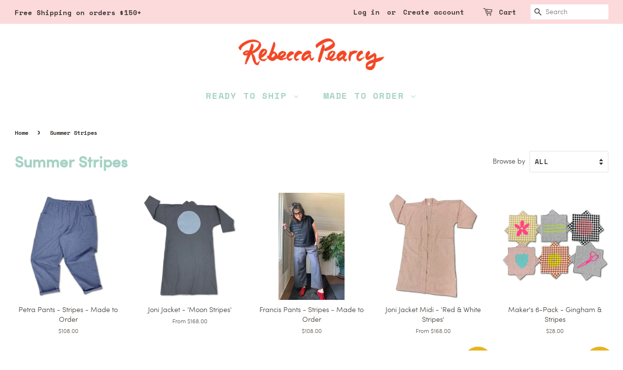

--- FILE ---
content_type: text/html; charset=utf-8
request_url: https://rebeccapearcy.com/collections/summer-stripes
body_size: 28322
content:
<!doctype html>
<html class="no-js">
<head>

  <!-- Basic page needs ================================================== -->
  <meta charset="utf-8">
  <meta http-equiv="X-UA-Compatible" content="IE=edge,chrome=1">

  
  <link rel="shortcut icon" href="//rebeccapearcy.com/cdn/shop/files/RP_favicon_32x32.png?v=1614281805" type="image/png" />
  

  <!-- Title and description ================================================== -->
  <title>
  Summer Stripes &ndash; Rebecca Pearcy
  </title>

  

  <!-- Social meta ================================================== -->
  <!-- /snippets/social-meta-tags.liquid -->




<meta property="og:site_name" content="Rebecca Pearcy">
<meta property="og:url" content="https://rebeccapearcy.com/collections/summer-stripes">
<meta property="og:title" content="Summer Stripes">
<meta property="og:type" content="product.group">
<meta property="og:description" content="Rebecca Pearcy">





<meta name="twitter:card" content="summary_large_image">
<meta name="twitter:title" content="Summer Stripes">
<meta name="twitter:description" content="Rebecca Pearcy">


  <!-- Helpers ================================================== -->
  <link rel="canonical" href="https://rebeccapearcy.com/collections/summer-stripes">
  <meta name="viewport" content="width=device-width,initial-scale=1">
  <meta name="theme-color" content="#e7b422">

  <!-- CSS ================================================== -->
  <link href="//rebeccapearcy.com/cdn/shop/t/4/assets/timber.scss.css?v=29718016226968293841762321220" rel="stylesheet" type="text/css" media="all" />
  <link href="//rebeccapearcy.com/cdn/shop/t/4/assets/theme.scss.css?v=169177916166054249821762321220" rel="stylesheet" type="text/css" media="all" />

  <script>
    window.theme = window.theme || {};

    var theme = {
      strings: {
        addToCart: "Add to Cart",
        soldOut: "Sold Out",
        unavailable: "Unavailable",
        zoomClose: "Close (Esc)",
        zoomPrev: "Previous (Left arrow key)",
        zoomNext: "Next (Right arrow key)",
        addressError: "Error looking up that address",
        addressNoResults: "No results for that address",
        addressQueryLimit: "You have exceeded the Google API usage limit. Consider upgrading to a \u003ca href=\"https:\/\/developers.google.com\/maps\/premium\/usage-limits\"\u003ePremium Plan\u003c\/a\u003e.",
        authError: "There was a problem authenticating your Google Maps API Key."
      },
      settings: {
        // Adding some settings to allow the editor to update correctly when they are changed
        enableWideLayout: true,
        typeAccentTransform: true,
        typeAccentSpacing: true,
        baseFontSize: '16px',
        headerBaseFontSize: '32px',
        accentFontSize: '18px'
      },
      variables: {
        mediaQueryMedium: 'screen and (max-width: 768px)',
        bpSmall: false
      },
      moneyFormat: "${{amount}}"
    }

    document.documentElement.className = document.documentElement.className.replace('no-js', 'supports-js');
  </script>

  <!-- Header hook for plugins ================================================== -->
  <script>window.performance && window.performance.mark && window.performance.mark('shopify.content_for_header.start');</script><meta id="shopify-digital-wallet" name="shopify-digital-wallet" content="/3065610349/digital_wallets/dialog">
<meta name="shopify-checkout-api-token" content="1809acdc049d7e652f9794c80f44dd95">
<meta id="in-context-paypal-metadata" data-shop-id="3065610349" data-venmo-supported="false" data-environment="production" data-locale="en_US" data-paypal-v4="true" data-currency="USD">
<link rel="alternate" type="application/atom+xml" title="Feed" href="/collections/summer-stripes.atom" />
<link rel="alternate" type="application/json+oembed" href="https://rebeccapearcy.com/collections/summer-stripes.oembed">
<script async="async" src="/checkouts/internal/preloads.js?locale=en-US"></script>
<link rel="preconnect" href="https://shop.app" crossorigin="anonymous">
<script async="async" src="https://shop.app/checkouts/internal/preloads.js?locale=en-US&shop_id=3065610349" crossorigin="anonymous"></script>
<script id="apple-pay-shop-capabilities" type="application/json">{"shopId":3065610349,"countryCode":"US","currencyCode":"USD","merchantCapabilities":["supports3DS"],"merchantId":"gid:\/\/shopify\/Shop\/3065610349","merchantName":"Rebecca Pearcy","requiredBillingContactFields":["postalAddress","email"],"requiredShippingContactFields":["postalAddress","email"],"shippingType":"shipping","supportedNetworks":["visa","masterCard","amex","discover","elo","jcb"],"total":{"type":"pending","label":"Rebecca Pearcy","amount":"1.00"},"shopifyPaymentsEnabled":true,"supportsSubscriptions":true}</script>
<script id="shopify-features" type="application/json">{"accessToken":"1809acdc049d7e652f9794c80f44dd95","betas":["rich-media-storefront-analytics"],"domain":"rebeccapearcy.com","predictiveSearch":true,"shopId":3065610349,"locale":"en"}</script>
<script>var Shopify = Shopify || {};
Shopify.shop = "rebecca-pearcy-textiles.myshopify.com";
Shopify.locale = "en";
Shopify.currency = {"active":"USD","rate":"1.0"};
Shopify.country = "US";
Shopify.theme = {"name":"New Minimal w\/ custom items app 3\/10\/23","id":132275339455,"schema_name":"Minimal","schema_version":"10.1.0","theme_store_id":380,"role":"main"};
Shopify.theme.handle = "null";
Shopify.theme.style = {"id":null,"handle":null};
Shopify.cdnHost = "rebeccapearcy.com/cdn";
Shopify.routes = Shopify.routes || {};
Shopify.routes.root = "/";</script>
<script type="module">!function(o){(o.Shopify=o.Shopify||{}).modules=!0}(window);</script>
<script>!function(o){function n(){var o=[];function n(){o.push(Array.prototype.slice.apply(arguments))}return n.q=o,n}var t=o.Shopify=o.Shopify||{};t.loadFeatures=n(),t.autoloadFeatures=n()}(window);</script>
<script>
  window.ShopifyPay = window.ShopifyPay || {};
  window.ShopifyPay.apiHost = "shop.app\/pay";
  window.ShopifyPay.redirectState = null;
</script>
<script id="shop-js-analytics" type="application/json">{"pageType":"collection"}</script>
<script defer="defer" async type="module" src="//rebeccapearcy.com/cdn/shopifycloud/shop-js/modules/v2/client.init-shop-cart-sync_BT-GjEfc.en.esm.js"></script>
<script defer="defer" async type="module" src="//rebeccapearcy.com/cdn/shopifycloud/shop-js/modules/v2/chunk.common_D58fp_Oc.esm.js"></script>
<script defer="defer" async type="module" src="//rebeccapearcy.com/cdn/shopifycloud/shop-js/modules/v2/chunk.modal_xMitdFEc.esm.js"></script>
<script type="module">
  await import("//rebeccapearcy.com/cdn/shopifycloud/shop-js/modules/v2/client.init-shop-cart-sync_BT-GjEfc.en.esm.js");
await import("//rebeccapearcy.com/cdn/shopifycloud/shop-js/modules/v2/chunk.common_D58fp_Oc.esm.js");
await import("//rebeccapearcy.com/cdn/shopifycloud/shop-js/modules/v2/chunk.modal_xMitdFEc.esm.js");

  window.Shopify.SignInWithShop?.initShopCartSync?.({"fedCMEnabled":true,"windoidEnabled":true});

</script>
<script>
  window.Shopify = window.Shopify || {};
  if (!window.Shopify.featureAssets) window.Shopify.featureAssets = {};
  window.Shopify.featureAssets['shop-js'] = {"shop-cart-sync":["modules/v2/client.shop-cart-sync_DZOKe7Ll.en.esm.js","modules/v2/chunk.common_D58fp_Oc.esm.js","modules/v2/chunk.modal_xMitdFEc.esm.js"],"init-fed-cm":["modules/v2/client.init-fed-cm_B6oLuCjv.en.esm.js","modules/v2/chunk.common_D58fp_Oc.esm.js","modules/v2/chunk.modal_xMitdFEc.esm.js"],"shop-cash-offers":["modules/v2/client.shop-cash-offers_D2sdYoxE.en.esm.js","modules/v2/chunk.common_D58fp_Oc.esm.js","modules/v2/chunk.modal_xMitdFEc.esm.js"],"shop-login-button":["modules/v2/client.shop-login-button_QeVjl5Y3.en.esm.js","modules/v2/chunk.common_D58fp_Oc.esm.js","modules/v2/chunk.modal_xMitdFEc.esm.js"],"pay-button":["modules/v2/client.pay-button_DXTOsIq6.en.esm.js","modules/v2/chunk.common_D58fp_Oc.esm.js","modules/v2/chunk.modal_xMitdFEc.esm.js"],"shop-button":["modules/v2/client.shop-button_DQZHx9pm.en.esm.js","modules/v2/chunk.common_D58fp_Oc.esm.js","modules/v2/chunk.modal_xMitdFEc.esm.js"],"avatar":["modules/v2/client.avatar_BTnouDA3.en.esm.js"],"init-windoid":["modules/v2/client.init-windoid_CR1B-cfM.en.esm.js","modules/v2/chunk.common_D58fp_Oc.esm.js","modules/v2/chunk.modal_xMitdFEc.esm.js"],"init-shop-for-new-customer-accounts":["modules/v2/client.init-shop-for-new-customer-accounts_C_vY_xzh.en.esm.js","modules/v2/client.shop-login-button_QeVjl5Y3.en.esm.js","modules/v2/chunk.common_D58fp_Oc.esm.js","modules/v2/chunk.modal_xMitdFEc.esm.js"],"init-shop-email-lookup-coordinator":["modules/v2/client.init-shop-email-lookup-coordinator_BI7n9ZSv.en.esm.js","modules/v2/chunk.common_D58fp_Oc.esm.js","modules/v2/chunk.modal_xMitdFEc.esm.js"],"init-shop-cart-sync":["modules/v2/client.init-shop-cart-sync_BT-GjEfc.en.esm.js","modules/v2/chunk.common_D58fp_Oc.esm.js","modules/v2/chunk.modal_xMitdFEc.esm.js"],"shop-toast-manager":["modules/v2/client.shop-toast-manager_DiYdP3xc.en.esm.js","modules/v2/chunk.common_D58fp_Oc.esm.js","modules/v2/chunk.modal_xMitdFEc.esm.js"],"init-customer-accounts":["modules/v2/client.init-customer-accounts_D9ZNqS-Q.en.esm.js","modules/v2/client.shop-login-button_QeVjl5Y3.en.esm.js","modules/v2/chunk.common_D58fp_Oc.esm.js","modules/v2/chunk.modal_xMitdFEc.esm.js"],"init-customer-accounts-sign-up":["modules/v2/client.init-customer-accounts-sign-up_iGw4briv.en.esm.js","modules/v2/client.shop-login-button_QeVjl5Y3.en.esm.js","modules/v2/chunk.common_D58fp_Oc.esm.js","modules/v2/chunk.modal_xMitdFEc.esm.js"],"shop-follow-button":["modules/v2/client.shop-follow-button_CqMgW2wH.en.esm.js","modules/v2/chunk.common_D58fp_Oc.esm.js","modules/v2/chunk.modal_xMitdFEc.esm.js"],"checkout-modal":["modules/v2/client.checkout-modal_xHeaAweL.en.esm.js","modules/v2/chunk.common_D58fp_Oc.esm.js","modules/v2/chunk.modal_xMitdFEc.esm.js"],"shop-login":["modules/v2/client.shop-login_D91U-Q7h.en.esm.js","modules/v2/chunk.common_D58fp_Oc.esm.js","modules/v2/chunk.modal_xMitdFEc.esm.js"],"lead-capture":["modules/v2/client.lead-capture_BJmE1dJe.en.esm.js","modules/v2/chunk.common_D58fp_Oc.esm.js","modules/v2/chunk.modal_xMitdFEc.esm.js"],"payment-terms":["modules/v2/client.payment-terms_Ci9AEqFq.en.esm.js","modules/v2/chunk.common_D58fp_Oc.esm.js","modules/v2/chunk.modal_xMitdFEc.esm.js"]};
</script>
<script>(function() {
  var isLoaded = false;
  function asyncLoad() {
    if (isLoaded) return;
    isLoaded = true;
    var urls = ["https:\/\/chimpstatic.com\/mcjs-connected\/js\/users\/90758e83c63bc88d2e6a4ac1e\/3db19f1dd5bce5f85fa2aca86.js?shop=rebecca-pearcy-textiles.myshopify.com","https:\/\/cdn.nfcube.com\/instafeed-52dead038b0fe7f567a92944304bb4ed.js?shop=rebecca-pearcy-textiles.myshopify.com"];
    for (var i = 0; i < urls.length; i++) {
      var s = document.createElement('script');
      s.type = 'text/javascript';
      s.async = true;
      s.src = urls[i];
      var x = document.getElementsByTagName('script')[0];
      x.parentNode.insertBefore(s, x);
    }
  };
  if(window.attachEvent) {
    window.attachEvent('onload', asyncLoad);
  } else {
    window.addEventListener('load', asyncLoad, false);
  }
})();</script>
<script id="__st">var __st={"a":3065610349,"offset":-28800,"reqid":"c5988713-959b-4a8e-9149-b4696d5d32e4-1769215765","pageurl":"rebeccapearcy.com\/collections\/summer-stripes","u":"0cefa1da95ed","p":"collection","rtyp":"collection","rid":290607923391};</script>
<script>window.ShopifyPaypalV4VisibilityTracking = true;</script>
<script id="captcha-bootstrap">!function(){'use strict';const t='contact',e='account',n='new_comment',o=[[t,t],['blogs',n],['comments',n],[t,'customer']],c=[[e,'customer_login'],[e,'guest_login'],[e,'recover_customer_password'],[e,'create_customer']],r=t=>t.map((([t,e])=>`form[action*='/${t}']:not([data-nocaptcha='true']) input[name='form_type'][value='${e}']`)).join(','),a=t=>()=>t?[...document.querySelectorAll(t)].map((t=>t.form)):[];function s(){const t=[...o],e=r(t);return a(e)}const i='password',u='form_key',d=['recaptcha-v3-token','g-recaptcha-response','h-captcha-response',i],f=()=>{try{return window.sessionStorage}catch{return}},m='__shopify_v',_=t=>t.elements[u];function p(t,e,n=!1){try{const o=window.sessionStorage,c=JSON.parse(o.getItem(e)),{data:r}=function(t){const{data:e,action:n}=t;return t[m]||n?{data:e,action:n}:{data:t,action:n}}(c);for(const[e,n]of Object.entries(r))t.elements[e]&&(t.elements[e].value=n);n&&o.removeItem(e)}catch(o){console.error('form repopulation failed',{error:o})}}const l='form_type',E='cptcha';function T(t){t.dataset[E]=!0}const w=window,h=w.document,L='Shopify',v='ce_forms',y='captcha';let A=!1;((t,e)=>{const n=(g='f06e6c50-85a8-45c8-87d0-21a2b65856fe',I='https://cdn.shopify.com/shopifycloud/storefront-forms-hcaptcha/ce_storefront_forms_captcha_hcaptcha.v1.5.2.iife.js',D={infoText:'Protected by hCaptcha',privacyText:'Privacy',termsText:'Terms'},(t,e,n)=>{const o=w[L][v],c=o.bindForm;if(c)return c(t,g,e,D).then(n);var r;o.q.push([[t,g,e,D],n]),r=I,A||(h.body.append(Object.assign(h.createElement('script'),{id:'captcha-provider',async:!0,src:r})),A=!0)});var g,I,D;w[L]=w[L]||{},w[L][v]=w[L][v]||{},w[L][v].q=[],w[L][y]=w[L][y]||{},w[L][y].protect=function(t,e){n(t,void 0,e),T(t)},Object.freeze(w[L][y]),function(t,e,n,w,h,L){const[v,y,A,g]=function(t,e,n){const i=e?o:[],u=t?c:[],d=[...i,...u],f=r(d),m=r(i),_=r(d.filter((([t,e])=>n.includes(e))));return[a(f),a(m),a(_),s()]}(w,h,L),I=t=>{const e=t.target;return e instanceof HTMLFormElement?e:e&&e.form},D=t=>v().includes(t);t.addEventListener('submit',(t=>{const e=I(t);if(!e)return;const n=D(e)&&!e.dataset.hcaptchaBound&&!e.dataset.recaptchaBound,o=_(e),c=g().includes(e)&&(!o||!o.value);(n||c)&&t.preventDefault(),c&&!n&&(function(t){try{if(!f())return;!function(t){const e=f();if(!e)return;const n=_(t);if(!n)return;const o=n.value;o&&e.removeItem(o)}(t);const e=Array.from(Array(32),(()=>Math.random().toString(36)[2])).join('');!function(t,e){_(t)||t.append(Object.assign(document.createElement('input'),{type:'hidden',name:u})),t.elements[u].value=e}(t,e),function(t,e){const n=f();if(!n)return;const o=[...t.querySelectorAll(`input[type='${i}']`)].map((({name:t})=>t)),c=[...d,...o],r={};for(const[a,s]of new FormData(t).entries())c.includes(a)||(r[a]=s);n.setItem(e,JSON.stringify({[m]:1,action:t.action,data:r}))}(t,e)}catch(e){console.error('failed to persist form',e)}}(e),e.submit())}));const S=(t,e)=>{t&&!t.dataset[E]&&(n(t,e.some((e=>e===t))),T(t))};for(const o of['focusin','change'])t.addEventListener(o,(t=>{const e=I(t);D(e)&&S(e,y())}));const B=e.get('form_key'),M=e.get(l),P=B&&M;t.addEventListener('DOMContentLoaded',(()=>{const t=y();if(P)for(const e of t)e.elements[l].value===M&&p(e,B);[...new Set([...A(),...v().filter((t=>'true'===t.dataset.shopifyCaptcha))])].forEach((e=>S(e,t)))}))}(h,new URLSearchParams(w.location.search),n,t,e,['guest_login'])})(!0,!0)}();</script>
<script integrity="sha256-4kQ18oKyAcykRKYeNunJcIwy7WH5gtpwJnB7kiuLZ1E=" data-source-attribution="shopify.loadfeatures" defer="defer" src="//rebeccapearcy.com/cdn/shopifycloud/storefront/assets/storefront/load_feature-a0a9edcb.js" crossorigin="anonymous"></script>
<script crossorigin="anonymous" defer="defer" src="//rebeccapearcy.com/cdn/shopifycloud/storefront/assets/shopify_pay/storefront-65b4c6d7.js?v=20250812"></script>
<script data-source-attribution="shopify.dynamic_checkout.dynamic.init">var Shopify=Shopify||{};Shopify.PaymentButton=Shopify.PaymentButton||{isStorefrontPortableWallets:!0,init:function(){window.Shopify.PaymentButton.init=function(){};var t=document.createElement("script");t.src="https://rebeccapearcy.com/cdn/shopifycloud/portable-wallets/latest/portable-wallets.en.js",t.type="module",document.head.appendChild(t)}};
</script>
<script data-source-attribution="shopify.dynamic_checkout.buyer_consent">
  function portableWalletsHideBuyerConsent(e){var t=document.getElementById("shopify-buyer-consent"),n=document.getElementById("shopify-subscription-policy-button");t&&n&&(t.classList.add("hidden"),t.setAttribute("aria-hidden","true"),n.removeEventListener("click",e))}function portableWalletsShowBuyerConsent(e){var t=document.getElementById("shopify-buyer-consent"),n=document.getElementById("shopify-subscription-policy-button");t&&n&&(t.classList.remove("hidden"),t.removeAttribute("aria-hidden"),n.addEventListener("click",e))}window.Shopify?.PaymentButton&&(window.Shopify.PaymentButton.hideBuyerConsent=portableWalletsHideBuyerConsent,window.Shopify.PaymentButton.showBuyerConsent=portableWalletsShowBuyerConsent);
</script>
<script data-source-attribution="shopify.dynamic_checkout.cart.bootstrap">document.addEventListener("DOMContentLoaded",(function(){function t(){return document.querySelector("shopify-accelerated-checkout-cart, shopify-accelerated-checkout")}if(t())Shopify.PaymentButton.init();else{new MutationObserver((function(e,n){t()&&(Shopify.PaymentButton.init(),n.disconnect())})).observe(document.body,{childList:!0,subtree:!0})}}));
</script>
<link id="shopify-accelerated-checkout-styles" rel="stylesheet" media="screen" href="https://rebeccapearcy.com/cdn/shopifycloud/portable-wallets/latest/accelerated-checkout-backwards-compat.css" crossorigin="anonymous">
<style id="shopify-accelerated-checkout-cart">
        #shopify-buyer-consent {
  margin-top: 1em;
  display: inline-block;
  width: 100%;
}

#shopify-buyer-consent.hidden {
  display: none;
}

#shopify-subscription-policy-button {
  background: none;
  border: none;
  padding: 0;
  text-decoration: underline;
  font-size: inherit;
  cursor: pointer;
}

#shopify-subscription-policy-button::before {
  box-shadow: none;
}

      </style>

<script>window.performance && window.performance.mark && window.performance.mark('shopify.content_for_header.end');</script>

  <script src="//rebeccapearcy.com/cdn/shop/t/4/assets/jquery-2.2.3.min.js?v=58211863146907186831677621052" type="text/javascript"></script>

  <script src="//rebeccapearcy.com/cdn/shop/t/4/assets/lazysizes.min.js?v=177476512571513845041677621052" async="async"></script>

  
  
  
  <!-- Additional Fonts -->
  <link href="https://fonts.googleapis.com/css?family=Space+Mono:400,400i,700,700i&display=swap" rel="stylesheet">

<script src="https://cdn.shopify.com/extensions/019b92df-1966-750c-943d-a8ced4b05ac2/option-cli3-369/assets/gpomain.js" type="text/javascript" defer="defer"></script>
<script src="https://cdn.shopify.com/extensions/019bdffc-d6d8-7c8a-a9b0-1fcd1042438d/https-appointly-com-65/assets/appointly-embed.js" type="text/javascript" defer="defer"></script>
<meta property="og:image" content="https://cdn.shopify.com/s/files/1/0030/6561/0349/files/RP_Logo_Red_for_site_header.png?height=628&pad_color=ffffff&v=1614281691&width=1200" />
<meta property="og:image:secure_url" content="https://cdn.shopify.com/s/files/1/0030/6561/0349/files/RP_Logo_Red_for_site_header.png?height=628&pad_color=ffffff&v=1614281691&width=1200" />
<meta property="og:image:width" content="1200" />
<meta property="og:image:height" content="628" />
<link href="https://monorail-edge.shopifysvc.com" rel="dns-prefetch">
<script>(function(){if ("sendBeacon" in navigator && "performance" in window) {try {var session_token_from_headers = performance.getEntriesByType('navigation')[0].serverTiming.find(x => x.name == '_s').description;} catch {var session_token_from_headers = undefined;}var session_cookie_matches = document.cookie.match(/_shopify_s=([^;]*)/);var session_token_from_cookie = session_cookie_matches && session_cookie_matches.length === 2 ? session_cookie_matches[1] : "";var session_token = session_token_from_headers || session_token_from_cookie || "";function handle_abandonment_event(e) {var entries = performance.getEntries().filter(function(entry) {return /monorail-edge.shopifysvc.com/.test(entry.name);});if (!window.abandonment_tracked && entries.length === 0) {window.abandonment_tracked = true;var currentMs = Date.now();var navigation_start = performance.timing.navigationStart;var payload = {shop_id: 3065610349,url: window.location.href,navigation_start,duration: currentMs - navigation_start,session_token,page_type: "collection"};window.navigator.sendBeacon("https://monorail-edge.shopifysvc.com/v1/produce", JSON.stringify({schema_id: "online_store_buyer_site_abandonment/1.1",payload: payload,metadata: {event_created_at_ms: currentMs,event_sent_at_ms: currentMs}}));}}window.addEventListener('pagehide', handle_abandonment_event);}}());</script>
<script id="web-pixels-manager-setup">(function e(e,d,r,n,o){if(void 0===o&&(o={}),!Boolean(null===(a=null===(i=window.Shopify)||void 0===i?void 0:i.analytics)||void 0===a?void 0:a.replayQueue)){var i,a;window.Shopify=window.Shopify||{};var t=window.Shopify;t.analytics=t.analytics||{};var s=t.analytics;s.replayQueue=[],s.publish=function(e,d,r){return s.replayQueue.push([e,d,r]),!0};try{self.performance.mark("wpm:start")}catch(e){}var l=function(){var e={modern:/Edge?\/(1{2}[4-9]|1[2-9]\d|[2-9]\d{2}|\d{4,})\.\d+(\.\d+|)|Firefox\/(1{2}[4-9]|1[2-9]\d|[2-9]\d{2}|\d{4,})\.\d+(\.\d+|)|Chrom(ium|e)\/(9{2}|\d{3,})\.\d+(\.\d+|)|(Maci|X1{2}).+ Version\/(15\.\d+|(1[6-9]|[2-9]\d|\d{3,})\.\d+)([,.]\d+|)( \(\w+\)|)( Mobile\/\w+|) Safari\/|Chrome.+OPR\/(9{2}|\d{3,})\.\d+\.\d+|(CPU[ +]OS|iPhone[ +]OS|CPU[ +]iPhone|CPU IPhone OS|CPU iPad OS)[ +]+(15[._]\d+|(1[6-9]|[2-9]\d|\d{3,})[._]\d+)([._]\d+|)|Android:?[ /-](13[3-9]|1[4-9]\d|[2-9]\d{2}|\d{4,})(\.\d+|)(\.\d+|)|Android.+Firefox\/(13[5-9]|1[4-9]\d|[2-9]\d{2}|\d{4,})\.\d+(\.\d+|)|Android.+Chrom(ium|e)\/(13[3-9]|1[4-9]\d|[2-9]\d{2}|\d{4,})\.\d+(\.\d+|)|SamsungBrowser\/([2-9]\d|\d{3,})\.\d+/,legacy:/Edge?\/(1[6-9]|[2-9]\d|\d{3,})\.\d+(\.\d+|)|Firefox\/(5[4-9]|[6-9]\d|\d{3,})\.\d+(\.\d+|)|Chrom(ium|e)\/(5[1-9]|[6-9]\d|\d{3,})\.\d+(\.\d+|)([\d.]+$|.*Safari\/(?![\d.]+ Edge\/[\d.]+$))|(Maci|X1{2}).+ Version\/(10\.\d+|(1[1-9]|[2-9]\d|\d{3,})\.\d+)([,.]\d+|)( \(\w+\)|)( Mobile\/\w+|) Safari\/|Chrome.+OPR\/(3[89]|[4-9]\d|\d{3,})\.\d+\.\d+|(CPU[ +]OS|iPhone[ +]OS|CPU[ +]iPhone|CPU IPhone OS|CPU iPad OS)[ +]+(10[._]\d+|(1[1-9]|[2-9]\d|\d{3,})[._]\d+)([._]\d+|)|Android:?[ /-](13[3-9]|1[4-9]\d|[2-9]\d{2}|\d{4,})(\.\d+|)(\.\d+|)|Mobile Safari.+OPR\/([89]\d|\d{3,})\.\d+\.\d+|Android.+Firefox\/(13[5-9]|1[4-9]\d|[2-9]\d{2}|\d{4,})\.\d+(\.\d+|)|Android.+Chrom(ium|e)\/(13[3-9]|1[4-9]\d|[2-9]\d{2}|\d{4,})\.\d+(\.\d+|)|Android.+(UC? ?Browser|UCWEB|U3)[ /]?(15\.([5-9]|\d{2,})|(1[6-9]|[2-9]\d|\d{3,})\.\d+)\.\d+|SamsungBrowser\/(5\.\d+|([6-9]|\d{2,})\.\d+)|Android.+MQ{2}Browser\/(14(\.(9|\d{2,})|)|(1[5-9]|[2-9]\d|\d{3,})(\.\d+|))(\.\d+|)|K[Aa][Ii]OS\/(3\.\d+|([4-9]|\d{2,})\.\d+)(\.\d+|)/},d=e.modern,r=e.legacy,n=navigator.userAgent;return n.match(d)?"modern":n.match(r)?"legacy":"unknown"}(),u="modern"===l?"modern":"legacy",c=(null!=n?n:{modern:"",legacy:""})[u],f=function(e){return[e.baseUrl,"/wpm","/b",e.hashVersion,"modern"===e.buildTarget?"m":"l",".js"].join("")}({baseUrl:d,hashVersion:r,buildTarget:u}),m=function(e){var d=e.version,r=e.bundleTarget,n=e.surface,o=e.pageUrl,i=e.monorailEndpoint;return{emit:function(e){var a=e.status,t=e.errorMsg,s=(new Date).getTime(),l=JSON.stringify({metadata:{event_sent_at_ms:s},events:[{schema_id:"web_pixels_manager_load/3.1",payload:{version:d,bundle_target:r,page_url:o,status:a,surface:n,error_msg:t},metadata:{event_created_at_ms:s}}]});if(!i)return console&&console.warn&&console.warn("[Web Pixels Manager] No Monorail endpoint provided, skipping logging."),!1;try{return self.navigator.sendBeacon.bind(self.navigator)(i,l)}catch(e){}var u=new XMLHttpRequest;try{return u.open("POST",i,!0),u.setRequestHeader("Content-Type","text/plain"),u.send(l),!0}catch(e){return console&&console.warn&&console.warn("[Web Pixels Manager] Got an unhandled error while logging to Monorail."),!1}}}}({version:r,bundleTarget:l,surface:e.surface,pageUrl:self.location.href,monorailEndpoint:e.monorailEndpoint});try{o.browserTarget=l,function(e){var d=e.src,r=e.async,n=void 0===r||r,o=e.onload,i=e.onerror,a=e.sri,t=e.scriptDataAttributes,s=void 0===t?{}:t,l=document.createElement("script"),u=document.querySelector("head"),c=document.querySelector("body");if(l.async=n,l.src=d,a&&(l.integrity=a,l.crossOrigin="anonymous"),s)for(var f in s)if(Object.prototype.hasOwnProperty.call(s,f))try{l.dataset[f]=s[f]}catch(e){}if(o&&l.addEventListener("load",o),i&&l.addEventListener("error",i),u)u.appendChild(l);else{if(!c)throw new Error("Did not find a head or body element to append the script");c.appendChild(l)}}({src:f,async:!0,onload:function(){if(!function(){var e,d;return Boolean(null===(d=null===(e=window.Shopify)||void 0===e?void 0:e.analytics)||void 0===d?void 0:d.initialized)}()){var d=window.webPixelsManager.init(e)||void 0;if(d){var r=window.Shopify.analytics;r.replayQueue.forEach((function(e){var r=e[0],n=e[1],o=e[2];d.publishCustomEvent(r,n,o)})),r.replayQueue=[],r.publish=d.publishCustomEvent,r.visitor=d.visitor,r.initialized=!0}}},onerror:function(){return m.emit({status:"failed",errorMsg:"".concat(f," has failed to load")})},sri:function(e){var d=/^sha384-[A-Za-z0-9+/=]+$/;return"string"==typeof e&&d.test(e)}(c)?c:"",scriptDataAttributes:o}),m.emit({status:"loading"})}catch(e){m.emit({status:"failed",errorMsg:(null==e?void 0:e.message)||"Unknown error"})}}})({shopId: 3065610349,storefrontBaseUrl: "https://rebeccapearcy.com",extensionsBaseUrl: "https://extensions.shopifycdn.com/cdn/shopifycloud/web-pixels-manager",monorailEndpoint: "https://monorail-edge.shopifysvc.com/unstable/produce_batch",surface: "storefront-renderer",enabledBetaFlags: ["2dca8a86"],webPixelsConfigList: [{"id":"221380799","configuration":"{\"pixel_id\":\"1731995783622309\",\"pixel_type\":\"facebook_pixel\",\"metaapp_system_user_token\":\"-\"}","eventPayloadVersion":"v1","runtimeContext":"OPEN","scriptVersion":"ca16bc87fe92b6042fbaa3acc2fbdaa6","type":"APP","apiClientId":2329312,"privacyPurposes":["ANALYTICS","MARKETING","SALE_OF_DATA"],"dataSharingAdjustments":{"protectedCustomerApprovalScopes":["read_customer_address","read_customer_email","read_customer_name","read_customer_personal_data","read_customer_phone"]}},{"id":"56557759","eventPayloadVersion":"v1","runtimeContext":"LAX","scriptVersion":"1","type":"CUSTOM","privacyPurposes":["MARKETING"],"name":"Meta pixel (migrated)"},{"id":"shopify-app-pixel","configuration":"{}","eventPayloadVersion":"v1","runtimeContext":"STRICT","scriptVersion":"0450","apiClientId":"shopify-pixel","type":"APP","privacyPurposes":["ANALYTICS","MARKETING"]},{"id":"shopify-custom-pixel","eventPayloadVersion":"v1","runtimeContext":"LAX","scriptVersion":"0450","apiClientId":"shopify-pixel","type":"CUSTOM","privacyPurposes":["ANALYTICS","MARKETING"]}],isMerchantRequest: false,initData: {"shop":{"name":"Rebecca Pearcy","paymentSettings":{"currencyCode":"USD"},"myshopifyDomain":"rebecca-pearcy-textiles.myshopify.com","countryCode":"US","storefrontUrl":"https:\/\/rebeccapearcy.com"},"customer":null,"cart":null,"checkout":null,"productVariants":[],"purchasingCompany":null},},"https://rebeccapearcy.com/cdn","fcfee988w5aeb613cpc8e4bc33m6693e112",{"modern":"","legacy":""},{"shopId":"3065610349","storefrontBaseUrl":"https:\/\/rebeccapearcy.com","extensionBaseUrl":"https:\/\/extensions.shopifycdn.com\/cdn\/shopifycloud\/web-pixels-manager","surface":"storefront-renderer","enabledBetaFlags":"[\"2dca8a86\"]","isMerchantRequest":"false","hashVersion":"fcfee988w5aeb613cpc8e4bc33m6693e112","publish":"custom","events":"[[\"page_viewed\",{}],[\"collection_viewed\",{\"collection\":{\"id\":\"290607923391\",\"title\":\"Summer Stripes\",\"productVariants\":[{\"price\":{\"amount\":108.0,\"currencyCode\":\"USD\"},\"product\":{\"title\":\"Petra Pants - Stripes - Made to Order\",\"vendor\":\"Rebecca Pearcy\",\"id\":\"7727146434751\",\"untranslatedTitle\":\"Petra Pants - Stripes - Made to Order\",\"url\":\"\/products\/petra-pants-stripes\",\"type\":\"Petra Pants\"},\"id\":\"43329593311423\",\"image\":{\"src\":\"\/\/rebeccapearcy.com\/cdn\/shop\/files\/petrapantsdkblue_blue.jpg?v=1716090719\"},\"sku\":\"PetraPants NarrowStripes RKESX\",\"title\":\"Default Title\",\"untranslatedTitle\":\"Default Title\"},{\"price\":{\"amount\":178.0,\"currencyCode\":\"USD\"},\"product\":{\"title\":\"Joni Jacket - 'Moon Stripes'\",\"vendor\":\"Rebecca Pearcy\",\"id\":\"7730875236543\",\"untranslatedTitle\":\"Joni Jacket - 'Moon Stripes'\",\"url\":\"\/products\/joni-jacket-maxi-moon-stripes\",\"type\":\"Joni Jacket\"},\"id\":\"43096362090687\",\"image\":{\"src\":\"\/\/rebeccapearcy.com\/cdn\/shop\/files\/jonimaxiblk_greystripew_moonback_1.jpg?v=1712871285\"},\"sku\":\"Stripes JoniJacket Blk\/Wht RKESX\",\"title\":\"With Moon Print\",\"untranslatedTitle\":\"With Moon Print\"},{\"price\":{\"amount\":108.0,\"currencyCode\":\"USD\"},\"product\":{\"title\":\"Francis Pants - Stripes - Made to Order\",\"vendor\":\"Rebecca Pearcy\",\"id\":\"7730837487807\",\"untranslatedTitle\":\"Francis Pants - Stripes - Made to Order\",\"url\":\"\/products\/francis-pants-stripes\",\"type\":\"Janis Pants\"},\"id\":\"43096298553535\",\"image\":{\"src\":\"\/\/rebeccapearcy.com\/cdn\/shop\/files\/francispantslegout.jpg?v=1744930255\"},\"sku\":\"NarrowStripe FrancisPants Blk\/Grey  RKESX\",\"title\":\"XS \/ Black \/ Grey Narrow Stripes\",\"untranslatedTitle\":\"XS \/ Black \/ Grey Narrow Stripes\"},{\"price\":{\"amount\":178.0,\"currencyCode\":\"USD\"},\"product\":{\"title\":\"Joni Jacket Midi - 'Red \u0026 White Stripes'\",\"vendor\":\"Rebecca Pearcy\",\"id\":\"7746516418751\",\"untranslatedTitle\":\"Joni Jacket Midi - 'Red \u0026 White Stripes'\",\"url\":\"\/products\/joni-jacket-maxi-stripes\",\"type\":\"Joni Jacket\"},\"id\":\"43150547714239\",\"image\":{\"src\":\"\/\/rebeccapearcy.com\/cdn\/shop\/files\/red_whtstripew_pinkmoonswatch.jpg?v=1714165016\"},\"sku\":\"Stripes JoniJacket Red\/Wht\/Moon RKESX\",\"title\":\"With Moon Print\",\"untranslatedTitle\":\"With Moon Print\"},{\"price\":{\"amount\":28.0,\"currencyCode\":\"USD\"},\"product\":{\"title\":\"Maker's 6-Pack - Gingham \u0026 Stripes\",\"vendor\":\"Rebecca Pearcy\",\"id\":\"7894454993087\",\"untranslatedTitle\":\"Maker's 6-Pack - Gingham \u0026 Stripes\",\"url\":\"\/products\/makers-6-pack-gingham-stripes\",\"type\":\"Maker's Pack\"},\"id\":\"43491191324863\",\"image\":{\"src\":\"\/\/rebeccapearcy.com\/cdn\/shop\/files\/printed6packopen.jpg?v=1719512477\"},\"sku\":\"Gingham\u0026Stripes Makers6Pack Neons ESX\",\"title\":\"Default Title\",\"untranslatedTitle\":\"Default Title\"},{\"price\":{\"amount\":132.0,\"currencyCode\":\"USD\"},\"product\":{\"title\":\"Diana Dress - Custom Gingham, Grid, and Stripes\",\"vendor\":\"Rebecca Pearcy\",\"id\":\"7913106997439\",\"untranslatedTitle\":\"Diana Dress - Custom Gingham, Grid, and Stripes\",\"url\":\"\/products\/diana-dress-custom-gingham-grid\",\"type\":\"Diana Dress\"},\"id\":\"43544689967295\",\"image\":{\"src\":\"\/\/rebeccapearcy.com\/cdn\/shop\/files\/dianaginghamminilook.png?v=1756846111\"},\"sku\":\"Custom DianaDress Gingham\/Grid\/Stripes\",\"title\":\"Default Title\",\"untranslatedTitle\":\"Default Title\"},{\"price\":{\"amount\":142.0,\"currencyCode\":\"USD\"},\"product\":{\"title\":\"Dolly Sundress - Custom Gingham, Grid, and Stripes\",\"vendor\":\"Rebecca Pearcy\",\"id\":\"7913111060671\",\"untranslatedTitle\":\"Dolly Sundress - Custom Gingham, Grid, and Stripes\",\"url\":\"\/products\/dolly-sundress-custom-gingham-grid\",\"type\":\"Dolly Dress\"},\"id\":\"43544717197503\",\"image\":{\"src\":\"\/\/rebeccapearcy.com\/cdn\/shop\/files\/dollydressredgingham_1.png?v=1756845063\"},\"sku\":\"Custom DollyDress Gingham\/Grid\/Stripes RKESX\",\"title\":\"Default Title\",\"untranslatedTitle\":\"Default Title\"},{\"price\":{\"amount\":42.0,\"currencyCode\":\"USD\"},\"product\":{\"title\":\"Mini Tote Bag - 'Can-Can Stripes'\",\"vendor\":\"Rebecca Pearcy Textiles\",\"id\":\"7992232378559\",\"untranslatedTitle\":\"Mini Tote Bag - 'Can-Can Stripes'\",\"url\":\"\/products\/mini-tote-bag-can-can-stripes\",\"type\":\"Tote Bag\"},\"id\":\"43763673137343\",\"image\":{\"src\":\"\/\/rebeccapearcy.com\/cdn\/shop\/files\/smallstripetotegreen_pinkfront.png?v=1729713692\"},\"sku\":\"MiniTote CanCan Green\/Pink CC\",\"title\":\"Green + Pink\",\"untranslatedTitle\":\"Green + Pink\"},{\"price\":{\"amount\":92.0,\"currencyCode\":\"USD\"},\"product\":{\"title\":\"Diana Dress - OOAK Handpainted Stripes on Stripes - Size Large\",\"vendor\":\"Rebecca Pearcy\",\"id\":\"8182887874751\",\"untranslatedTitle\":\"Diana Dress - OOAK Handpainted Stripes on Stripes - Size Large\",\"url\":\"\/products\/diana-dress-ooak-handpainted-stripes-on-stripes\",\"type\":\"Diana Dress\"},\"id\":\"44506607517887\",\"image\":{\"src\":\"\/\/rebeccapearcy.com\/cdn\/shop\/files\/diana_dress_stripes_on_stripes_1.png?v=1756846111\"},\"sku\":\"OOAK DianaDress StripesOnStripes\",\"title\":\"Default Title\",\"untranslatedTitle\":\"Default Title\"},{\"price\":{\"amount\":88.0,\"currencyCode\":\"USD\"},\"product\":{\"title\":\"Vessel Tote Bag - Small - 'Painted Stripes'\",\"vendor\":\"Rebecca Pearcy\",\"id\":\"8196035248319\",\"untranslatedTitle\":\"Vessel Tote Bag - Small - 'Painted Stripes'\",\"url\":\"\/products\/vessel-tote-bag-small-painted-stripes\",\"type\":\"Printed Vessel Tote\"},\"id\":\"44558343471295\",\"image\":{\"src\":\"\/\/rebeccapearcy.com\/cdn\/shop\/files\/paintedstripesvesseltotesmallbluesfront.png?v=1758239866\"},\"sku\":\"Vessel Tote Small PaintedStripes Blues CC\",\"title\":\"Blues\",\"untranslatedTitle\":\"Blues\"},{\"price\":{\"amount\":96.0,\"currencyCode\":\"USD\"},\"product\":{\"title\":\"Vessel Tote Bag - Large - 'Painted Stripes'\",\"vendor\":\"Rebecca Pearcy\",\"id\":\"8196074569919\",\"untranslatedTitle\":\"Vessel Tote Bag - Large - 'Painted Stripes'\",\"url\":\"\/products\/vessel-tote-bag-large-painted-stripes\",\"type\":\"Printed Vessel Tote\"},\"id\":\"44558396915903\",\"image\":{\"src\":\"\/\/rebeccapearcy.com\/cdn\/shop\/files\/paintedstripesvesseltotelargegreensfront.png?v=1758241608\"},\"sku\":\"Vessel Tote Large PaintedStripes Greens CC\",\"title\":\"Default Title\",\"untranslatedTitle\":\"Default Title\"},{\"price\":{\"amount\":186.0,\"currencyCode\":\"USD\"},\"product\":{\"title\":\"Joni Jacket - 'Moon Stripes' - Ready to Ship - Size Large\",\"vendor\":\"Rebecca Pearcy\",\"id\":\"8227379740863\",\"untranslatedTitle\":\"Joni Jacket - 'Moon Stripes' - Ready to Ship - Size Large\",\"url\":\"\/products\/joni-jacket-moon-stripes-ready-to-ship-size-large\",\"type\":\"Jacket\"},\"id\":\"44671860998335\",\"image\":{\"src\":\"\/\/rebeccapearcy.com\/cdn\/shop\/files\/jonimaxiblk_greystripew_moonback_1.jpg?v=1712871285\"},\"sku\":\"Stripes JoniJacket Blk\/Wht RKESX\",\"title\":\"Default Title\",\"untranslatedTitle\":\"Default Title\"}]}}]]"});</script><script>
  window.ShopifyAnalytics = window.ShopifyAnalytics || {};
  window.ShopifyAnalytics.meta = window.ShopifyAnalytics.meta || {};
  window.ShopifyAnalytics.meta.currency = 'USD';
  var meta = {"products":[{"id":7727146434751,"gid":"gid:\/\/shopify\/Product\/7727146434751","vendor":"Rebecca Pearcy","type":"Petra Pants","handle":"petra-pants-stripes","variants":[{"id":43329593311423,"price":10800,"name":"Petra Pants - Stripes - Made to Order","public_title":null,"sku":"PetraPants NarrowStripes RKESX"}],"remote":false},{"id":7730875236543,"gid":"gid:\/\/shopify\/Product\/7730875236543","vendor":"Rebecca Pearcy","type":"Joni Jacket","handle":"joni-jacket-maxi-moon-stripes","variants":[{"id":43096362090687,"price":17800,"name":"Joni Jacket - 'Moon Stripes' - With Moon Print","public_title":"With Moon Print","sku":"Stripes JoniJacket Blk\/Wht RKESX"},{"id":43150546108607,"price":16800,"name":"Joni Jacket - 'Moon Stripes' - Without Moon Print","public_title":"Without Moon Print","sku":""}],"remote":false},{"id":7730837487807,"gid":"gid:\/\/shopify\/Product\/7730837487807","vendor":"Rebecca Pearcy","type":"Janis Pants","handle":"francis-pants-stripes","variants":[{"id":43096298553535,"price":10800,"name":"Francis Pants - Stripes - Made to Order - XS \/ Black \/ Grey Narrow Stripes","public_title":"XS \/ Black \/ Grey Narrow Stripes","sku":"NarrowStripe FrancisPants Blk\/Grey  RKESX"},{"id":43329594359999,"price":10800,"name":"Francis Pants - Stripes - Made to Order - XS \/ Dark Blue \/ Blue Narrow Stripes","public_title":"XS \/ Dark Blue \/ Blue Narrow Stripes","sku":""},{"id":43096298586303,"price":10800,"name":"Francis Pants - Stripes - Made to Order - XS \/ Red \/ White Narrow Stripes","public_title":"XS \/ Red \/ White Narrow Stripes","sku":"NarrowStripe FrancisPants Red\/Wht RKESX"},{"id":43096298684607,"price":10800,"name":"Francis Pants - Stripes - Made to Order - Small \/ Black \/ Grey Narrow Stripes","public_title":"Small \/ Black \/ Grey Narrow Stripes","sku":"NarrowStripe FrancisPants Blk\/Grey  RKESX"},{"id":43329594392767,"price":10800,"name":"Francis Pants - Stripes - Made to Order - Small \/ Dark Blue \/ Blue Narrow Stripes","public_title":"Small \/ Dark Blue \/ Blue Narrow Stripes","sku":""},{"id":43096298717375,"price":10800,"name":"Francis Pants - Stripes - Made to Order - Small \/ Red \/ White Narrow Stripes","public_title":"Small \/ Red \/ White Narrow Stripes","sku":"NarrowStripe FrancisPants Red\/Wht RKESX"},{"id":43096317460671,"price":10800,"name":"Francis Pants - Stripes - Made to Order - Medium \/ Black \/ Grey Narrow Stripes","public_title":"Medium \/ Black \/ Grey Narrow Stripes","sku":"NarrowStripe FrancisPants Blk\/Grey  RKESX"},{"id":43329594425535,"price":10800,"name":"Francis Pants - Stripes - Made to Order - Medium \/ Dark Blue \/ Blue Narrow Stripes","public_title":"Medium \/ Dark Blue \/ Blue Narrow Stripes","sku":""},{"id":43096317493439,"price":10800,"name":"Francis Pants - Stripes - Made to Order - Medium \/ Red \/ White Narrow Stripes","public_title":"Medium \/ Red \/ White Narrow Stripes","sku":"NarrowStripe FrancisPants Red\/Wht RKESX"},{"id":43096298815679,"price":10800,"name":"Francis Pants - Stripes - Made to Order - Large \/ Black \/ Grey Narrow Stripes","public_title":"Large \/ Black \/ Grey Narrow Stripes","sku":"NarrowStripe FrancisPants Blk\/Grey  RKESX"},{"id":43329594458303,"price":10800,"name":"Francis Pants - Stripes - Made to Order - Large \/ Dark Blue \/ Blue Narrow Stripes","public_title":"Large \/ Dark Blue \/ Blue Narrow Stripes","sku":""},{"id":43096298848447,"price":10800,"name":"Francis Pants - Stripes - Made to Order - Large \/ Red \/ White Narrow Stripes","public_title":"Large \/ Red \/ White Narrow Stripes","sku":"NarrowStripe FrancisPants Red\/Wht RKESX"},{"id":43096298946751,"price":10800,"name":"Francis Pants - Stripes - Made to Order - XL \/ Black \/ Grey Narrow Stripes","public_title":"XL \/ Black \/ Grey Narrow Stripes","sku":"NarrowStripe FrancisPants Blk\/Grey  RKESX"},{"id":43329594491071,"price":10800,"name":"Francis Pants - Stripes - Made to Order - XL \/ Dark Blue \/ Blue Narrow Stripes","public_title":"XL \/ Dark Blue \/ Blue Narrow Stripes","sku":""},{"id":43096298979519,"price":10800,"name":"Francis Pants - Stripes - Made to Order - XL \/ Red \/ White Narrow Stripes","public_title":"XL \/ Red \/ White Narrow Stripes","sku":"NarrowStripe FrancisPants Red\/Wht RKESX"},{"id":43096299077823,"price":10800,"name":"Francis Pants - Stripes - Made to Order - 2XL \/ Black \/ Grey Narrow Stripes","public_title":"2XL \/ Black \/ Grey Narrow Stripes","sku":"NarrowStripe FrancisPants Blk\/Grey  RKESX"},{"id":43329594523839,"price":10800,"name":"Francis Pants - Stripes - Made to Order - 2XL \/ Dark Blue \/ Blue Narrow Stripes","public_title":"2XL \/ Dark Blue \/ Blue Narrow Stripes","sku":""},{"id":43096299110591,"price":10800,"name":"Francis Pants - Stripes - Made to Order - 2XL \/ Red \/ White Narrow Stripes","public_title":"2XL \/ Red \/ White Narrow Stripes","sku":"NarrowStripe FrancisPants Red\/Wht RKESX"},{"id":43096299208895,"price":10800,"name":"Francis Pants - Stripes - Made to Order - 3XL \/ Black \/ Grey Narrow Stripes","public_title":"3XL \/ Black \/ Grey Narrow Stripes","sku":"NarrowStripe FrancisPants Blk\/Grey  RKESX"},{"id":43329594556607,"price":10800,"name":"Francis Pants - Stripes - Made to Order - 3XL \/ Dark Blue \/ Blue Narrow Stripes","public_title":"3XL \/ Dark Blue \/ Blue Narrow Stripes","sku":""},{"id":43096299241663,"price":10800,"name":"Francis Pants - Stripes - Made to Order - 3XL \/ Red \/ White Narrow Stripes","public_title":"3XL \/ Red \/ White Narrow Stripes","sku":"NarrowStripe FrancisPants Red\/Wht RKESX"}],"remote":false},{"id":7746516418751,"gid":"gid:\/\/shopify\/Product\/7746516418751","vendor":"Rebecca Pearcy","type":"Joni Jacket","handle":"joni-jacket-maxi-stripes","variants":[{"id":43150547714239,"price":17800,"name":"Joni Jacket Midi - 'Red \u0026 White Stripes' - With Moon Print","public_title":"With Moon Print","sku":"Stripes JoniJacket Red\/Wht\/Moon RKESX"},{"id":43150547910847,"price":16800,"name":"Joni Jacket Midi - 'Red \u0026 White Stripes' - Without Moon Print","public_title":"Without Moon Print","sku":"Stripes JoniJacket Red\/Wht\/NoPrint RKESX"}],"remote":false},{"id":7894454993087,"gid":"gid:\/\/shopify\/Product\/7894454993087","vendor":"Rebecca Pearcy","type":"Maker's Pack","handle":"makers-6-pack-gingham-stripes","variants":[{"id":43491191324863,"price":2800,"name":"Maker's 6-Pack - Gingham \u0026 Stripes","public_title":null,"sku":"Gingham\u0026Stripes Makers6Pack Neons ESX"}],"remote":false},{"id":7913106997439,"gid":"gid:\/\/shopify\/Product\/7913106997439","vendor":"Rebecca Pearcy","type":"Diana Dress","handle":"diana-dress-custom-gingham-grid","variants":[{"id":43544689967295,"price":13200,"name":"Diana Dress - Custom Gingham, Grid, and Stripes","public_title":null,"sku":"Custom DianaDress Gingham\/Grid\/Stripes"}],"remote":false},{"id":7913111060671,"gid":"gid:\/\/shopify\/Product\/7913111060671","vendor":"Rebecca Pearcy","type":"Dolly Dress","handle":"dolly-sundress-custom-gingham-grid","variants":[{"id":43544717197503,"price":14200,"name":"Dolly Sundress - Custom Gingham, Grid, and Stripes","public_title":null,"sku":"Custom DollyDress Gingham\/Grid\/Stripes RKESX"}],"remote":false},{"id":7992232378559,"gid":"gid:\/\/shopify\/Product\/7992232378559","vendor":"Rebecca Pearcy Textiles","type":"Tote Bag","handle":"mini-tote-bag-can-can-stripes","variants":[{"id":43763673137343,"price":4200,"name":"Mini Tote Bag - 'Can-Can Stripes' - Green + Pink","public_title":"Green + Pink","sku":"MiniTote CanCan Green\/Pink CC"},{"id":43763673170111,"price":4200,"name":"Mini Tote Bag - 'Can-Can Stripes' - Cyan + Neon Yellow","public_title":"Cyan + Neon Yellow","sku":"MiniTote CanCan Cyan\/NeonYellow CC"},{"id":43763673202879,"price":4200,"name":"Mini Tote Bag - 'Can-Can Stripes' - Neon Red + Lavender","public_title":"Neon Red + Lavender","sku":"MiniTote CanCan NeonRed\/Lavender CC"}],"remote":false},{"id":8182887874751,"gid":"gid:\/\/shopify\/Product\/8182887874751","vendor":"Rebecca Pearcy","type":"Diana Dress","handle":"diana-dress-ooak-handpainted-stripes-on-stripes","variants":[{"id":44506607517887,"price":9200,"name":"Diana Dress - OOAK Handpainted Stripes on Stripes - Size Large","public_title":null,"sku":"OOAK DianaDress StripesOnStripes"}],"remote":false},{"id":8196035248319,"gid":"gid:\/\/shopify\/Product\/8196035248319","vendor":"Rebecca Pearcy","type":"Printed Vessel Tote","handle":"vessel-tote-bag-small-painted-stripes","variants":[{"id":44558343471295,"price":8800,"name":"Vessel Tote Bag - Small - 'Painted Stripes' - Blues","public_title":"Blues","sku":"Vessel Tote Small PaintedStripes Blues CC"},{"id":44558350287039,"price":8800,"name":"Vessel Tote Bag - Small - 'Painted Stripes' - Brown\/Ochre","public_title":"Brown\/Ochre","sku":"Vessel Tote Small PaintedStripes Brown\/Yellow CC"}],"remote":false},{"id":8196074569919,"gid":"gid:\/\/shopify\/Product\/8196074569919","vendor":"Rebecca Pearcy","type":"Printed Vessel Tote","handle":"vessel-tote-bag-large-painted-stripes","variants":[{"id":44558396915903,"price":9600,"name":"Vessel Tote Bag - Large - 'Painted Stripes'","public_title":null,"sku":"Vessel Tote Large PaintedStripes Greens CC"}],"remote":false},{"id":8227379740863,"gid":"gid:\/\/shopify\/Product\/8227379740863","vendor":"Rebecca Pearcy","type":"Jacket","handle":"joni-jacket-moon-stripes-ready-to-ship-size-large","variants":[{"id":44671860998335,"price":18600,"name":"Joni Jacket - 'Moon Stripes' - Ready to Ship - Size Large","public_title":null,"sku":"Stripes JoniJacket Blk\/Wht RKESX"}],"remote":false}],"page":{"pageType":"collection","resourceType":"collection","resourceId":290607923391,"requestId":"c5988713-959b-4a8e-9149-b4696d5d32e4-1769215765"}};
  for (var attr in meta) {
    window.ShopifyAnalytics.meta[attr] = meta[attr];
  }
</script>
<script class="analytics">
  (function () {
    var customDocumentWrite = function(content) {
      var jquery = null;

      if (window.jQuery) {
        jquery = window.jQuery;
      } else if (window.Checkout && window.Checkout.$) {
        jquery = window.Checkout.$;
      }

      if (jquery) {
        jquery('body').append(content);
      }
    };

    var hasLoggedConversion = function(token) {
      if (token) {
        return document.cookie.indexOf('loggedConversion=' + token) !== -1;
      }
      return false;
    }

    var setCookieIfConversion = function(token) {
      if (token) {
        var twoMonthsFromNow = new Date(Date.now());
        twoMonthsFromNow.setMonth(twoMonthsFromNow.getMonth() + 2);

        document.cookie = 'loggedConversion=' + token + '; expires=' + twoMonthsFromNow;
      }
    }

    var trekkie = window.ShopifyAnalytics.lib = window.trekkie = window.trekkie || [];
    if (trekkie.integrations) {
      return;
    }
    trekkie.methods = [
      'identify',
      'page',
      'ready',
      'track',
      'trackForm',
      'trackLink'
    ];
    trekkie.factory = function(method) {
      return function() {
        var args = Array.prototype.slice.call(arguments);
        args.unshift(method);
        trekkie.push(args);
        return trekkie;
      };
    };
    for (var i = 0; i < trekkie.methods.length; i++) {
      var key = trekkie.methods[i];
      trekkie[key] = trekkie.factory(key);
    }
    trekkie.load = function(config) {
      trekkie.config = config || {};
      trekkie.config.initialDocumentCookie = document.cookie;
      var first = document.getElementsByTagName('script')[0];
      var script = document.createElement('script');
      script.type = 'text/javascript';
      script.onerror = function(e) {
        var scriptFallback = document.createElement('script');
        scriptFallback.type = 'text/javascript';
        scriptFallback.onerror = function(error) {
                var Monorail = {
      produce: function produce(monorailDomain, schemaId, payload) {
        var currentMs = new Date().getTime();
        var event = {
          schema_id: schemaId,
          payload: payload,
          metadata: {
            event_created_at_ms: currentMs,
            event_sent_at_ms: currentMs
          }
        };
        return Monorail.sendRequest("https://" + monorailDomain + "/v1/produce", JSON.stringify(event));
      },
      sendRequest: function sendRequest(endpointUrl, payload) {
        // Try the sendBeacon API
        if (window && window.navigator && typeof window.navigator.sendBeacon === 'function' && typeof window.Blob === 'function' && !Monorail.isIos12()) {
          var blobData = new window.Blob([payload], {
            type: 'text/plain'
          });

          if (window.navigator.sendBeacon(endpointUrl, blobData)) {
            return true;
          } // sendBeacon was not successful

        } // XHR beacon

        var xhr = new XMLHttpRequest();

        try {
          xhr.open('POST', endpointUrl);
          xhr.setRequestHeader('Content-Type', 'text/plain');
          xhr.send(payload);
        } catch (e) {
          console.log(e);
        }

        return false;
      },
      isIos12: function isIos12() {
        return window.navigator.userAgent.lastIndexOf('iPhone; CPU iPhone OS 12_') !== -1 || window.navigator.userAgent.lastIndexOf('iPad; CPU OS 12_') !== -1;
      }
    };
    Monorail.produce('monorail-edge.shopifysvc.com',
      'trekkie_storefront_load_errors/1.1',
      {shop_id: 3065610349,
      theme_id: 132275339455,
      app_name: "storefront",
      context_url: window.location.href,
      source_url: "//rebeccapearcy.com/cdn/s/trekkie.storefront.8d95595f799fbf7e1d32231b9a28fd43b70c67d3.min.js"});

        };
        scriptFallback.async = true;
        scriptFallback.src = '//rebeccapearcy.com/cdn/s/trekkie.storefront.8d95595f799fbf7e1d32231b9a28fd43b70c67d3.min.js';
        first.parentNode.insertBefore(scriptFallback, first);
      };
      script.async = true;
      script.src = '//rebeccapearcy.com/cdn/s/trekkie.storefront.8d95595f799fbf7e1d32231b9a28fd43b70c67d3.min.js';
      first.parentNode.insertBefore(script, first);
    };
    trekkie.load(
      {"Trekkie":{"appName":"storefront","development":false,"defaultAttributes":{"shopId":3065610349,"isMerchantRequest":null,"themeId":132275339455,"themeCityHash":"13825656190182383379","contentLanguage":"en","currency":"USD","eventMetadataId":"f7738bb6-6ad9-4e51-b6a3-331b1c064601"},"isServerSideCookieWritingEnabled":true,"monorailRegion":"shop_domain","enabledBetaFlags":["65f19447"]},"Session Attribution":{},"S2S":{"facebookCapiEnabled":true,"source":"trekkie-storefront-renderer","apiClientId":580111}}
    );

    var loaded = false;
    trekkie.ready(function() {
      if (loaded) return;
      loaded = true;

      window.ShopifyAnalytics.lib = window.trekkie;

      var originalDocumentWrite = document.write;
      document.write = customDocumentWrite;
      try { window.ShopifyAnalytics.merchantGoogleAnalytics.call(this); } catch(error) {};
      document.write = originalDocumentWrite;

      window.ShopifyAnalytics.lib.page(null,{"pageType":"collection","resourceType":"collection","resourceId":290607923391,"requestId":"c5988713-959b-4a8e-9149-b4696d5d32e4-1769215765","shopifyEmitted":true});

      var match = window.location.pathname.match(/checkouts\/(.+)\/(thank_you|post_purchase)/)
      var token = match? match[1]: undefined;
      if (!hasLoggedConversion(token)) {
        setCookieIfConversion(token);
        window.ShopifyAnalytics.lib.track("Viewed Product Category",{"currency":"USD","category":"Collection: summer-stripes","collectionName":"summer-stripes","collectionId":290607923391,"nonInteraction":true},undefined,undefined,{"shopifyEmitted":true});
      }
    });


        var eventsListenerScript = document.createElement('script');
        eventsListenerScript.async = true;
        eventsListenerScript.src = "//rebeccapearcy.com/cdn/shopifycloud/storefront/assets/shop_events_listener-3da45d37.js";
        document.getElementsByTagName('head')[0].appendChild(eventsListenerScript);

})();</script>
<script
  defer
  src="https://rebeccapearcy.com/cdn/shopifycloud/perf-kit/shopify-perf-kit-3.0.4.min.js"
  data-application="storefront-renderer"
  data-shop-id="3065610349"
  data-render-region="gcp-us-central1"
  data-page-type="collection"
  data-theme-instance-id="132275339455"
  data-theme-name="Minimal"
  data-theme-version="10.1.0"
  data-monorail-region="shop_domain"
  data-resource-timing-sampling-rate="10"
  data-shs="true"
  data-shs-beacon="true"
  data-shs-export-with-fetch="true"
  data-shs-logs-sample-rate="1"
  data-shs-beacon-endpoint="https://rebeccapearcy.com/api/collect"
></script>
</head>

<body id="summer-stripes" class="template-collection" >

  <div id="shopify-section-header" class="shopify-section"><style>
  .logo__image-wrapper {
    max-width: 300px;
  }
  /*================= If logo is above navigation ================== */
  
    .site-nav {
      
      margin-top: 30px;
    }

    
      .logo__image-wrapper {
        margin: 0 auto;
      }
    
  

  /*============ If logo is on the same line as navigation ============ */
  


  
</style>

<div data-section-id="header" data-section-type="header-section">
  <div class="header-bar">
    <div class="wrapper medium-down--hide">
      <div class="post-large--display-table">

        
          <div class="header-bar__left post-large--display-table-cell">

            

            

            
              <div class="header-bar__module header-bar__message">
                
                  Free Shipping on orders $150+
                
              </div>
            

          </div>
        

        <div class="header-bar__right post-large--display-table-cell">

          
            <ul class="header-bar__module header-bar__module--list">
              
                <li>
                  <a href="/account/login" id="customer_login_link">Log in</a>
                </li>
                <li>or</li>
                <li>
                  <a href="/account/register" id="customer_register_link">Create account</a>
                </li>
              
            </ul>
          

          <div class="header-bar__module">
            <span class="header-bar__sep" aria-hidden="true"></span>
            <a href="/cart" class="cart-page-link">
              <span class="icon icon-cart header-bar__cart-icon" aria-hidden="true"></span>
            </a>
          </div>

          <div class="header-bar__module">
            <a href="/cart" class="cart-page-link">
              Cart
              <span class="cart-count header-bar__cart-count hidden-count">0</span>
            </a>
          </div>

          
            
              <div class="header-bar__module header-bar__search">
                


  <form action="/search" method="get" class="header-bar__search-form clearfix" role="search">
    
    <button type="submit" class="btn btn--search icon-fallback-text header-bar__search-submit">
      <span class="icon icon-search" aria-hidden="true"></span>
      <span class="fallback-text">Search</span>
    </button>
    <input type="search" name="q" value="" aria-label="Search" class="header-bar__search-input" placeholder="Search">
  </form>


              </div>
            
          

        </div>
      </div>
    </div>

    <div class="wrapper post-large--hide announcement-bar--mobile">
      
        
          <span>Free Shipping on orders $150+</span>
        
      
    </div>

    <div class="wrapper post-large--hide">
      
        <button type="button" class="mobile-nav-trigger" id="MobileNavTrigger" aria-controls="MobileNav" aria-expanded="false">
          <span class="icon icon-hamburger" aria-hidden="true"></span>
          Menu
        </button>
      
      <a href="/cart" class="cart-page-link mobile-cart-page-link">
        <span class="icon icon-cart header-bar__cart-icon" aria-hidden="true"></span>
        Cart <span class="cart-count hidden-count">0</span>
      </a>
    </div>
    <nav role="navigation">
  <ul id="MobileNav" class="mobile-nav post-large--hide">
    
      
        
        <li class="mobile-nav__link" aria-haspopup="true">
          <a
            href="/collections/ready-to-ship/Ready-to-Ship"
            class="mobile-nav__sublist-trigger"
            aria-controls="MobileNav-Parent-1"
            aria-expanded="false">
            READY TO SHIP
            <span class="icon-fallback-text mobile-nav__sublist-expand" aria-hidden="true">
  <span class="icon icon-plus" aria-hidden="true"></span>
  <span class="fallback-text">+</span>
</span>
<span class="icon-fallback-text mobile-nav__sublist-contract" aria-hidden="true">
  <span class="icon icon-minus" aria-hidden="true"></span>
  <span class="fallback-text">-</span>
</span>

          </a>
          <ul
            id="MobileNav-Parent-1"
            class="mobile-nav__sublist">
            
              <li class="mobile-nav__sublist-link ">
                <a href="/collections/ready-to-ship/Ready-to-Ship" class="site-nav__link">All <span class="visually-hidden">READY TO SHIP</span></a>
              </li>
            
            
              
                <li class="mobile-nav__sublist-link">
                  <a
                    href="/collections/whats-new/ready-to-ship"
                    >
                    WHAT&#39;S NEW
                  </a>
                </li>
              
            
              
                <li class="mobile-nav__sublist-link">
                  <a
                    href="/collections/home-goods/READY-TO-SHIP"
                    >
                    HOME GOODS
                  </a>
                </li>
              
            
              
                
                <li class="mobile-nav__sublist-link">
                  <a
                    href="/collections/apparel/ready-to-ship"
                    class="mobile-nav__sublist-trigger"
                    aria-controls="MobileNav-Child-1-3"
                    aria-expanded="false"
                    >
                    APPAREL
                    <span class="icon-fallback-text mobile-nav__sublist-expand" aria-hidden="true">
  <span class="icon icon-plus" aria-hidden="true"></span>
  <span class="fallback-text">+</span>
</span>
<span class="icon-fallback-text mobile-nav__sublist-contract" aria-hidden="true">
  <span class="icon icon-minus" aria-hidden="true"></span>
  <span class="fallback-text">-</span>
</span>

                  </a>
                  <ul
                    id="MobileNav-Child-1-3"
                    class="mobile-nav__sublist mobile-nav__sublist--grandchilds">
                    
                      <li class="mobile-nav__sublist-link">
                        <a
                          href="/collections/tops/ready-to-ship"
                          >
                          Tops
                        </a>
                      </li>
                    
                      <li class="mobile-nav__sublist-link">
                        <a
                          href="/collections/dresses/ready-to-ship"
                          >
                          Dresses
                        </a>
                      </li>
                    
                      <li class="mobile-nav__sublist-link">
                        <a
                          href="/collections/tunics/ready-to-ship"
                          >
                          Tunics
                        </a>
                      </li>
                    
                      <li class="mobile-nav__sublist-link">
                        <a
                          href="/collections/pants/ready-to-ship"
                          >
                          Pants
                        </a>
                      </li>
                    
                      <li class="mobile-nav__sublist-link">
                        <a
                          href="/collections/jackets/ready-to-ship"
                          >
                          Jackets
                        </a>
                      </li>
                    
                      <li class="mobile-nav__sublist-link">
                        <a
                          href="/collections/sale/ready-to-ship"
                          >
                          SALE
                        </a>
                      </li>
                    
                  </ul>
                </li>
              
            
              
                
                <li class="mobile-nav__sublist-link">
                  <a
                    href="/collections/accessories/ready-to-ship"
                    class="mobile-nav__sublist-trigger"
                    aria-controls="MobileNav-Child-1-4"
                    aria-expanded="false"
                    >
                    BAGS
                    <span class="icon-fallback-text mobile-nav__sublist-expand" aria-hidden="true">
  <span class="icon icon-plus" aria-hidden="true"></span>
  <span class="fallback-text">+</span>
</span>
<span class="icon-fallback-text mobile-nav__sublist-contract" aria-hidden="true">
  <span class="icon icon-minus" aria-hidden="true"></span>
  <span class="fallback-text">-</span>
</span>

                  </a>
                  <ul
                    id="MobileNav-Child-1-4"
                    class="mobile-nav__sublist mobile-nav__sublist--grandchilds">
                    
                      <li class="mobile-nav__sublist-link">
                        <a
                          href="/collections/snippet-wallets/ready-to-ship"
                          >
                          Wallets
                        </a>
                      </li>
                    
                      <li class="mobile-nav__sublist-link">
                        <a
                          href="/collections/loop-pouches/ready-to-ship"
                          >
                          Pouches
                        </a>
                      </li>
                    
                      <li class="mobile-nav__sublist-link">
                        <a
                          href="/collections/tote-bags/ready-to-ship"
                          >
                          Tote Bags
                        </a>
                      </li>
                    
                      <li class="mobile-nav__sublist-link">
                        <a
                          href="/collections/frannie-pack/ready-to-ship"
                          >
                          Frannie Pack
                        </a>
                      </li>
                    
                      <li class="mobile-nav__sublist-link">
                        <a
                          href="/collections/convertible-bags/ready-to-ship"
                          >
                          Convertible Bags
                        </a>
                      </li>
                    
                  </ul>
                </li>
              
            
              
                <li class="mobile-nav__sublist-link">
                  <a
                    href="/collections/sale/READY-TO-SHIP"
                    >
                    SALE
                  </a>
                </li>
              
            
          </ul>
        </li>
      
    
      
        
        <li class="mobile-nav__link" aria-haspopup="true">
          <a
            href="/collections/made-to-order/Made-to-Order"
            class="mobile-nav__sublist-trigger"
            aria-controls="MobileNav-Parent-2"
            aria-expanded="false">
            MADE TO ORDER
            <span class="icon-fallback-text mobile-nav__sublist-expand" aria-hidden="true">
  <span class="icon icon-plus" aria-hidden="true"></span>
  <span class="fallback-text">+</span>
</span>
<span class="icon-fallback-text mobile-nav__sublist-contract" aria-hidden="true">
  <span class="icon icon-minus" aria-hidden="true"></span>
  <span class="fallback-text">-</span>
</span>

          </a>
          <ul
            id="MobileNav-Parent-2"
            class="mobile-nav__sublist">
            
              <li class="mobile-nav__sublist-link ">
                <a href="/collections/made-to-order/Made-to-Order" class="site-nav__link">All <span class="visually-hidden">MADE TO ORDER</span></a>
              </li>
            
            
              
                <li class="mobile-nav__sublist-link">
                  <a
                    href="/collections/tops/MADE-TO-ORDER"
                    >
                    TOPS
                  </a>
                </li>
              
            
              
                <li class="mobile-nav__sublist-link">
                  <a
                    href="/collections/tunics/MADE-TO-ORDER"
                    >
                    TUNICS
                  </a>
                </li>
              
            
              
                <li class="mobile-nav__sublist-link">
                  <a
                    href="/collections/dresses/MADE-TO-ORDER"
                    >
                    DRESSES
                  </a>
                </li>
              
            
              
                <li class="mobile-nav__sublist-link">
                  <a
                    href="/collections/pants/MADE-TO-ORDER"
                    >
                    PANTS
                  </a>
                </li>
              
            
              
                <li class="mobile-nav__sublist-link">
                  <a
                    href="/collections/jackets/MADE-TO-ORDER"
                    >
                    JACKETS
                  </a>
                </li>
              
            
          </ul>
        </li>
      
    

    
      
        <li class="mobile-nav__link">
          <a href="/account/login" id="customer_login_link">Log in</a>
        </li>
        <li class="mobile-nav__link">
          <a href="/account/register" id="customer_register_link">Create account</a>
        </li>
      
    

    <li class="mobile-nav__link">
      
        <div class="header-bar__module header-bar__search">
          


  <form action="/search" method="get" class="header-bar__search-form clearfix" role="search">
    
    <button type="submit" class="btn btn--search icon-fallback-text header-bar__search-submit">
      <span class="icon icon-search" aria-hidden="true"></span>
      <span class="fallback-text">Search</span>
    </button>
    <input type="search" name="q" value="" aria-label="Search" class="header-bar__search-input" placeholder="Search">
  </form>


        </div>
      
    </li>
  </ul>
</nav>

  </div>

  <header class="site-header" role="banner">
    <div class="wrapper">

      
        <div class="grid--full">
          <div class="grid__item">
            
              <div class="h1 site-header__logo" itemscope itemtype="http://schema.org/Organization">
            
              
                <noscript>
                  
                  <div class="logo__image-wrapper">
                    <img src="//rebeccapearcy.com/cdn/shop/files/RP_Logo_Red_for_site_header_300x.png?v=1614281691" alt="Rebecca Pearcy" />
                  </div>
                </noscript>
                <div class="logo__image-wrapper supports-js">
                  <a href="/" itemprop="url" style="padding-top:21.777777777777775%;">
                    
                    <img class="logo__image lazyload"
                         src="//rebeccapearcy.com/cdn/shop/files/RP_Logo_Red_for_site_header_300x300.png?v=1614281691"
                         data-src="//rebeccapearcy.com/cdn/shop/files/RP_Logo_Red_for_site_header_{width}x.png?v=1614281691"
                         data-widths="[120, 180, 360, 540, 720, 900, 1080, 1296, 1512, 1728, 1944, 2048]"
                         data-aspectratio="4.591836734693878"
                         data-sizes="auto"
                         alt="Rebecca Pearcy"
                         itemprop="logo">
                  </a>
                </div>
              
            
              </div>
            
          </div>
        </div>
        <div class="grid--full medium-down--hide">
          <div class="grid__item">
            
<nav>
  <ul class="site-nav" id="AccessibleNav">
    
      
      
        <li 
          class="site-nav--has-dropdown "
          aria-haspopup="true">
          <a
            href="/collections/ready-to-ship/Ready-to-Ship"
            class="site-nav__link"
            data-meganav-type="parent"
            aria-controls="MenuParent-1"
            aria-expanded="false"
            >
              READY TO SHIP
              <span class="icon icon-arrow-down" aria-hidden="true"></span>
          </a>
          <ul
            id="MenuParent-1"
            class="site-nav__dropdown site-nav--has-grandchildren"
            data-meganav-dropdown>
            
              
                <li>
                  <a
                    href="/collections/whats-new/ready-to-ship"
                    class="site-nav__link"
                    data-meganav-type="child"
                    
                    tabindex="-1">
                      WHAT&#39;S NEW
                  </a>
                </li>
              
            
              
                <li>
                  <a
                    href="/collections/home-goods/READY-TO-SHIP"
                    class="site-nav__link"
                    data-meganav-type="child"
                    
                    tabindex="-1">
                      HOME GOODS
                  </a>
                </li>
              
            
              
              
                <li
                  class="site-nav--has-dropdown site-nav--has-dropdown-grandchild "
                  aria-haspopup="true">
                  <a
                    href="/collections/apparel/ready-to-ship"
                    class="site-nav__link"
                    aria-controls="MenuChildren-1-3"
                    data-meganav-type="parent"
                    
                    tabindex="-1">
                      APPAREL
                      <span class="icon icon-arrow-down" aria-hidden="true"></span>
                  </a>
                  <ul
                    id="MenuChildren-1-3"
                    class="site-nav__dropdown-grandchild"
                    data-meganav-dropdown>
                    
                      <li>
                        <a 
                          href="/collections/tops/ready-to-ship"
                          class="site-nav__link"
                          data-meganav-type="child"
                          
                          tabindex="-1">
                            Tops
                          </a>
                      </li>
                    
                      <li>
                        <a 
                          href="/collections/dresses/ready-to-ship"
                          class="site-nav__link"
                          data-meganav-type="child"
                          
                          tabindex="-1">
                            Dresses
                          </a>
                      </li>
                    
                      <li>
                        <a 
                          href="/collections/tunics/ready-to-ship"
                          class="site-nav__link"
                          data-meganav-type="child"
                          
                          tabindex="-1">
                            Tunics
                          </a>
                      </li>
                    
                      <li>
                        <a 
                          href="/collections/pants/ready-to-ship"
                          class="site-nav__link"
                          data-meganav-type="child"
                          
                          tabindex="-1">
                            Pants
                          </a>
                      </li>
                    
                      <li>
                        <a 
                          href="/collections/jackets/ready-to-ship"
                          class="site-nav__link"
                          data-meganav-type="child"
                          
                          tabindex="-1">
                            Jackets
                          </a>
                      </li>
                    
                      <li>
                        <a 
                          href="/collections/sale/ready-to-ship"
                          class="site-nav__link"
                          data-meganav-type="child"
                          
                          tabindex="-1">
                            SALE
                          </a>
                      </li>
                    
                  </ul>
                </li>
              
            
              
              
                <li
                  class="site-nav--has-dropdown site-nav--has-dropdown-grandchild "
                  aria-haspopup="true">
                  <a
                    href="/collections/accessories/ready-to-ship"
                    class="site-nav__link"
                    aria-controls="MenuChildren-1-4"
                    data-meganav-type="parent"
                    
                    tabindex="-1">
                      BAGS
                      <span class="icon icon-arrow-down" aria-hidden="true"></span>
                  </a>
                  <ul
                    id="MenuChildren-1-4"
                    class="site-nav__dropdown-grandchild"
                    data-meganav-dropdown>
                    
                      <li>
                        <a 
                          href="/collections/snippet-wallets/ready-to-ship"
                          class="site-nav__link"
                          data-meganav-type="child"
                          
                          tabindex="-1">
                            Wallets
                          </a>
                      </li>
                    
                      <li>
                        <a 
                          href="/collections/loop-pouches/ready-to-ship"
                          class="site-nav__link"
                          data-meganav-type="child"
                          
                          tabindex="-1">
                            Pouches
                          </a>
                      </li>
                    
                      <li>
                        <a 
                          href="/collections/tote-bags/ready-to-ship"
                          class="site-nav__link"
                          data-meganav-type="child"
                          
                          tabindex="-1">
                            Tote Bags
                          </a>
                      </li>
                    
                      <li>
                        <a 
                          href="/collections/frannie-pack/ready-to-ship"
                          class="site-nav__link"
                          data-meganav-type="child"
                          
                          tabindex="-1">
                            Frannie Pack
                          </a>
                      </li>
                    
                      <li>
                        <a 
                          href="/collections/convertible-bags/ready-to-ship"
                          class="site-nav__link"
                          data-meganav-type="child"
                          
                          tabindex="-1">
                            Convertible Bags
                          </a>
                      </li>
                    
                  </ul>
                </li>
              
            
              
                <li>
                  <a
                    href="/collections/sale/READY-TO-SHIP"
                    class="site-nav__link"
                    data-meganav-type="child"
                    
                    tabindex="-1">
                      SALE
                  </a>
                </li>
              
            
          </ul>
        </li>
      
    
      
      
        <li 
          class="site-nav--has-dropdown "
          aria-haspopup="true">
          <a
            href="/collections/made-to-order/Made-to-Order"
            class="site-nav__link"
            data-meganav-type="parent"
            aria-controls="MenuParent-2"
            aria-expanded="false"
            >
              MADE TO ORDER
              <span class="icon icon-arrow-down" aria-hidden="true"></span>
          </a>
          <ul
            id="MenuParent-2"
            class="site-nav__dropdown "
            data-meganav-dropdown>
            
              
                <li>
                  <a
                    href="/collections/tops/MADE-TO-ORDER"
                    class="site-nav__link"
                    data-meganav-type="child"
                    
                    tabindex="-1">
                      TOPS
                  </a>
                </li>
              
            
              
                <li>
                  <a
                    href="/collections/tunics/MADE-TO-ORDER"
                    class="site-nav__link"
                    data-meganav-type="child"
                    
                    tabindex="-1">
                      TUNICS
                  </a>
                </li>
              
            
              
                <li>
                  <a
                    href="/collections/dresses/MADE-TO-ORDER"
                    class="site-nav__link"
                    data-meganav-type="child"
                    
                    tabindex="-1">
                      DRESSES
                  </a>
                </li>
              
            
              
                <li>
                  <a
                    href="/collections/pants/MADE-TO-ORDER"
                    class="site-nav__link"
                    data-meganav-type="child"
                    
                    tabindex="-1">
                      PANTS
                  </a>
                </li>
              
            
              
                <li>
                  <a
                    href="/collections/jackets/MADE-TO-ORDER"
                    class="site-nav__link"
                    data-meganav-type="child"
                    
                    tabindex="-1">
                      JACKETS
                  </a>
                </li>
              
            
          </ul>
        </li>
      
    
  </ul>
</nav>

          </div>
        </div>
      

    </div>
  </header>
</div>



</div>

  <main class="wrapper main-content" role="main">
    <div class="grid">
        <div class="grid__item">
          

<div id="shopify-section-collection-template" class="shopify-section">

<div id="CollectionSection" data-section-id="collection-template" data-section-type="collection-template" data-sort-enabled="false" data-tags-enabled="true">
  <div class="section-header section-header--breadcrumb">
    

<nav class="breadcrumb" role="navigation" aria-label="breadcrumbs">
  <a href="/" title="Back to the frontpage">Home</a>

  

    <span aria-hidden="true" class="breadcrumb__sep">&rsaquo;</span>
    
      <span>Summer Stripes</span>
    

  
</nav>


  </div>

  <header class="section-header section-header--large">
    <h1 class="section-header__title section-header__title--left">Summer Stripes</h1>
    
    <div class="section-header__link--right">
      
        
<div class="form-horizontal">
  <label for="BrowseBy">Browse by</label>
  
  
  <select name="BrowseBy" id="BrowseBy" class="btn--tertiary">
    <option value="/collections/summer-stripes">All</option>
    
      
      <option value="/collections/summer-stripes/made-to-order">Made to Order</option>
    
      
      <option value="/collections/summer-stripes/ready-to-ship">Ready to Ship</option>
    
  </select>
</div>


<script>
  $(function() {
    $('#BrowseBy')
      .bind('change', function() {
        location.href = jQuery(this).val();
      }
    );
  });
</script>

      
      
    </div>
    
  </header>

  

  <div class="grid-uniform grid-link__container">
    

      
      
      <div class="grid__item wide--one-fifth large--one-quarter medium-down--one-half">
        











<div class="">
  <a href="/collections/summer-stripes/products/petra-pants-stripes" class="grid-link text-center">
    <span class="grid-link__image grid-link__image-sold-out grid-link__image--product">
      
      
      <span class="grid-link__image-centered">
        
          
            
            
<style>
  

  #ProductImage-36073726771391 {
    max-width: 335px;
    max-height: 335.0px;
  }
  #ProductImageWrapper-36073726771391 {
    max-width: 335px;
  }
</style>

            <div id="ProductImageWrapper-36073726771391" class="product__img-wrapper supports-js">
              <div style="padding-top:100.0%;">
                <img id="ProductImage-36073726771391"
                     class="product__img lazyload"
                     src="//rebeccapearcy.com/cdn/shop/files/petrapantsdkblue_blue_300x300.jpg?v=1716090719"
                     data-src="//rebeccapearcy.com/cdn/shop/files/petrapantsdkblue_blue_{width}x.jpg?v=1716090719"
                     data-widths="[150, 220, 360, 470, 600, 750, 940, 1080, 1296, 1512, 1728, 2048]"
                     data-aspectratio="1.0"
                     data-sizes="auto"
                     alt="Petra Pants - Stripes - Made to Order">
              </div>
            </div>
          
          <noscript>
            <img src="//rebeccapearcy.com/cdn/shop/files/petrapantsdkblue_blue_large.jpg?v=1716090719" alt="Petra Pants - Stripes - Made to Order" class="product__img">
          </noscript>
        
      </span>
    </span>
    <p class="grid-link__title">Petra Pants - Stripes - Made to Order</p>
    
    
      <p class="grid-link__meta">
        
        
        
          
            <span class="visually-hidden">Regular price</span>
          
          $108.00
        
      </p>
    
  </a>
</div>

      </div>

    
      
      
      <div class="grid__item wide--one-fifth large--one-quarter medium-down--one-half">
        











<div class="">
  <a href="/collections/summer-stripes/products/joni-jacket-maxi-moon-stripes" class="grid-link text-center">
    <span class="grid-link__image grid-link__image-sold-out grid-link__image--product">
      
      
      <span class="grid-link__image-centered">
        
          
            
            
<style>
  

  #ProductImage-35821759037631 {
    max-width: 335px;
    max-height: 335.0px;
  }
  #ProductImageWrapper-35821759037631 {
    max-width: 335px;
  }
</style>

            <div id="ProductImageWrapper-35821759037631" class="product__img-wrapper supports-js">
              <div style="padding-top:100.0%;">
                <img id="ProductImage-35821759037631"
                     class="product__img lazyload"
                     src="//rebeccapearcy.com/cdn/shop/files/jonimaxiblk_greystripew_moonback_1_300x300.jpg?v=1712871285"
                     data-src="//rebeccapearcy.com/cdn/shop/files/jonimaxiblk_greystripew_moonback_1_{width}x.jpg?v=1712871285"
                     data-widths="[150, 220, 360, 470, 600, 750, 940, 1080, 1296, 1512, 1728, 2048]"
                     data-aspectratio="1.0"
                     data-sizes="auto"
                     alt="Joni Jacket - &#39;Moon Stripes&#39;">
              </div>
            </div>
          
          <noscript>
            <img src="//rebeccapearcy.com/cdn/shop/files/jonimaxiblk_greystripew_moonback_1_large.jpg?v=1712871285" alt="Joni Jacket - &#39;Moon Stripes&#39;" class="product__img">
          </noscript>
        
      </span>
    </span>
    <p class="grid-link__title">Joni Jacket - &#39;Moon Stripes&#39;</p>
    
    
      <p class="grid-link__meta">
        
        
        
          From $168.00
        
      </p>
    
  </a>
</div>

      </div>

    
      
      
      <div class="grid__item wide--one-fifth large--one-quarter medium-down--one-half">
        











<div class="">
  <a href="/collections/summer-stripes/products/francis-pants-stripes" class="grid-link text-center">
    <span class="grid-link__image grid-link__image-sold-out grid-link__image--product">
      
      
      <span class="grid-link__image-centered">
        
          
            
            
<style>
  

  #ProductImage-35821380763839 {
    max-width: 335px;
    max-height: 335.0px;
  }
  #ProductImageWrapper-35821380763839 {
    max-width: 335px;
  }
</style>

            <div id="ProductImageWrapper-35821380763839" class="product__img-wrapper supports-js">
              <div style="padding-top:100.0%;">
                <img id="ProductImage-35821380763839"
                     class="product__img lazyload"
                     src="//rebeccapearcy.com/cdn/shop/files/francispantslegout_300x300.jpg?v=1744930255"
                     data-src="//rebeccapearcy.com/cdn/shop/files/francispantslegout_{width}x.jpg?v=1744930255"
                     data-widths="[150, 220, 360, 470, 600, 750, 940, 1080, 1296, 1512, 1728, 2048]"
                     data-aspectratio="1.0"
                     data-sizes="auto"
                     alt="Francis Pants - Stripes - Made to Order">
              </div>
            </div>
          
          <noscript>
            <img src="//rebeccapearcy.com/cdn/shop/files/francispantslegout_large.jpg?v=1744930255" alt="Francis Pants - Stripes - Made to Order" class="product__img">
          </noscript>
        
      </span>
    </span>
    <p class="grid-link__title">Francis Pants - Stripes - Made to Order</p>
    
    
      <p class="grid-link__meta">
        
        
        
          
            <span class="visually-hidden">Regular price</span>
          
          $108.00
        
      </p>
    
  </a>
</div>

      </div>

    
      
      
      <div class="grid__item wide--one-fifth large--one-quarter medium-down--one-half">
        











<div class="">
  <a href="/collections/summer-stripes/products/joni-jacket-maxi-stripes" class="grid-link text-center">
    <span class="grid-link__image grid-link__image-sold-out grid-link__image--product">
      
      
      <span class="grid-link__image-centered">
        
          
            
            
<style>
  

  #ProductImage-35902888935615 {
    max-width: 335px;
    max-height: 335.0px;
  }
  #ProductImageWrapper-35902888935615 {
    max-width: 335px;
  }
</style>

            <div id="ProductImageWrapper-35902888935615" class="product__img-wrapper supports-js">
              <div style="padding-top:100.0%;">
                <img id="ProductImage-35902888935615"
                     class="product__img lazyload"
                     src="//rebeccapearcy.com/cdn/shop/files/jonimaxired_whtstripefront_300x300.jpg?v=1713920409"
                     data-src="//rebeccapearcy.com/cdn/shop/files/jonimaxired_whtstripefront_{width}x.jpg?v=1713920409"
                     data-widths="[150, 220, 360, 470, 600, 750, 940, 1080, 1296, 1512, 1728, 2048]"
                     data-aspectratio="1.0"
                     data-sizes="auto"
                     alt="Joni Jacket Midi - &#39;Red &amp; White Stripes&#39;">
              </div>
            </div>
          
          <noscript>
            <img src="//rebeccapearcy.com/cdn/shop/files/jonimaxired_whtstripefront_large.jpg?v=1713920409" alt="Joni Jacket Midi - &#39;Red &amp; White Stripes&#39;" class="product__img">
          </noscript>
        
      </span>
    </span>
    <p class="grid-link__title">Joni Jacket Midi - &#39;Red &amp; White Stripes&#39;</p>
    
    
      <p class="grid-link__meta">
        
        
        
          From $168.00
        
      </p>
    
  </a>
</div>

      </div>

    
      
      
      <div class="grid__item wide--one-fifth large--one-quarter medium-down--one-half">
        











<div class="">
  <a href="/collections/summer-stripes/products/makers-6-pack-gingham-stripes" class="grid-link text-center">
    <span class="grid-link__image grid-link__image-sold-out grid-link__image--product">
      
      
      <span class="grid-link__image-centered">
        
          
            
            
<style>
  

  #ProductImage-36344399888575 {
    max-width: 335px;
    max-height: 335.0px;
  }
  #ProductImageWrapper-36344399888575 {
    max-width: 335px;
  }
</style>

            <div id="ProductImageWrapper-36344399888575" class="product__img-wrapper supports-js">
              <div style="padding-top:100.0%;">
                <img id="ProductImage-36344399888575"
                     class="product__img lazyload"
                     src="//rebeccapearcy.com/cdn/shop/files/printed6packopen_300x300.jpg?v=1719512477"
                     data-src="//rebeccapearcy.com/cdn/shop/files/printed6packopen_{width}x.jpg?v=1719512477"
                     data-widths="[150, 220, 360, 470, 600, 750, 940, 1080, 1296, 1512, 1728, 2048]"
                     data-aspectratio="1.0"
                     data-sizes="auto"
                     alt="Maker&#39;s 6-Pack - Gingham &amp; Stripes">
              </div>
            </div>
          
          <noscript>
            <img src="//rebeccapearcy.com/cdn/shop/files/printed6packopen_large.jpg?v=1719512477" alt="Maker&#39;s 6-Pack - Gingham &amp; Stripes" class="product__img">
          </noscript>
        
      </span>
    </span>
    <p class="grid-link__title">Maker&#39;s 6-Pack - Gingham &amp; Stripes</p>
    
    
      <p class="grid-link__meta">
        
        
        
          
            <span class="visually-hidden">Regular price</span>
          
          $28.00
        
      </p>
    
  </a>
</div>

      </div>

    
      
      
      <div class="grid__item wide--one-fifth large--one-quarter medium-down--one-half">
        











<div class="">
  <a href="/collections/summer-stripes/products/diana-dress-custom-gingham-grid" class="grid-link text-center">
    <span class="grid-link__image grid-link__image-sold-out grid-link__image--product">
      
      
      <span class="grid-link__image-centered">
        
          
            
            
<style>
  

  #ProductImage-36602002768063 {
    max-width: 335px;
    max-height: 335.0px;
  }
  #ProductImageWrapper-36602002768063 {
    max-width: 335px;
  }
</style>

            <div id="ProductImageWrapper-36602002768063" class="product__img-wrapper supports-js">
              <div style="padding-top:100.0%;">
                <img id="ProductImage-36602002768063"
                     class="product__img lazyload"
                     src="//rebeccapearcy.com/cdn/shop/files/dianaginghamminilook_300x300.png?v=1756846111"
                     data-src="//rebeccapearcy.com/cdn/shop/files/dianaginghamminilook_{width}x.png?v=1756846111"
                     data-widths="[150, 220, 360, 470, 600, 750, 940, 1080, 1296, 1512, 1728, 2048]"
                     data-aspectratio="1.0"
                     data-sizes="auto"
                     alt="Diana Dress - Custom Gingham, Grid, and Stripes">
              </div>
            </div>
          
          <noscript>
            <img src="//rebeccapearcy.com/cdn/shop/files/dianaginghamminilook_large.png?v=1756846111" alt="Diana Dress - Custom Gingham, Grid, and Stripes" class="product__img">
          </noscript>
        
      </span>
    </span>
    <p class="grid-link__title">Diana Dress - Custom Gingham, Grid, and Stripes</p>
    
    
      <p class="grid-link__meta">
        
        
        
          
            <span class="visually-hidden">Regular price</span>
          
          $132.00
        
      </p>
    
  </a>
</div>

      </div>

    
      
      
      <div class="grid__item wide--one-fifth large--one-quarter medium-down--one-half">
        











<div class="">
  <a href="/collections/summer-stripes/products/dolly-sundress-custom-gingham-grid" class="grid-link text-center">
    <span class="grid-link__image grid-link__image-sold-out grid-link__image--product">
      
      
      <span class="grid-link__image-centered">
        
          
            
            
<style>
  

  #ProductImage-36595159204031 {
    max-width: 335px;
    max-height: 335.0px;
  }
  #ProductImageWrapper-36595159204031 {
    max-width: 335px;
  }
</style>

            <div id="ProductImageWrapper-36595159204031" class="product__img-wrapper supports-js">
              <div style="padding-top:100.0%;">
                <img id="ProductImage-36595159204031"
                     class="product__img lazyload"
                     src="//rebeccapearcy.com/cdn/shop/files/dollydressredgingham_1_300x300.png?v=1756845063"
                     data-src="//rebeccapearcy.com/cdn/shop/files/dollydressredgingham_1_{width}x.png?v=1756845063"
                     data-widths="[150, 220, 360, 470, 600, 750, 940, 1080, 1296, 1512, 1728, 2048]"
                     data-aspectratio="1.0"
                     data-sizes="auto"
                     alt="Dolly Sundress - Custom Gingham, Grid, and Stripes">
              </div>
            </div>
          
          <noscript>
            <img src="//rebeccapearcy.com/cdn/shop/files/dollydressredgingham_1_large.png?v=1756845063" alt="Dolly Sundress - Custom Gingham, Grid, and Stripes" class="product__img">
          </noscript>
        
      </span>
    </span>
    <p class="grid-link__title">Dolly Sundress - Custom Gingham, Grid, and Stripes</p>
    
    
      <p class="grid-link__meta">
        
        
        
          
            <span class="visually-hidden">Regular price</span>
          
          $142.00
        
      </p>
    
  </a>
</div>

      </div>

    
      
      
      <div class="grid__item wide--one-fifth large--one-quarter medium-down--one-half">
        











<div class="">
  <a href="/collections/summer-stripes/products/mini-tote-bag-can-can-stripes" class="grid-link text-center">
    <span class="grid-link__image grid-link__image-sold-out grid-link__image--product">
      
      
      <span class="grid-link__image-centered">
        
          
            
            
<style>
  

  #ProductImage-37158533890239 {
    max-width: 335px;
    max-height: 335.0px;
  }
  #ProductImageWrapper-37158533890239 {
    max-width: 335px;
  }
</style>

            <div id="ProductImageWrapper-37158533890239" class="product__img-wrapper supports-js">
              <div style="padding-top:100.0%;">
                <img id="ProductImage-37158533890239"
                     class="product__img lazyload"
                     src="//rebeccapearcy.com/cdn/shop/files/can-cansmallstripetotestrio_300x300.png?v=1729721609"
                     data-src="//rebeccapearcy.com/cdn/shop/files/can-cansmallstripetotestrio_{width}x.png?v=1729721609"
                     data-widths="[150, 220, 360, 470, 600, 750, 940, 1080, 1296, 1512, 1728, 2048]"
                     data-aspectratio="1.0"
                     data-sizes="auto"
                     alt="Mini Tote Bag - &#39;Can-Can Stripes&#39;">
              </div>
            </div>
          
          <noscript>
            <img src="//rebeccapearcy.com/cdn/shop/files/can-cansmallstripetotestrio_large.png?v=1729721609" alt="Mini Tote Bag - &#39;Can-Can Stripes&#39;" class="product__img">
          </noscript>
        
      </span>
    </span>
    <p class="grid-link__title">Mini Tote Bag - &#39;Can-Can Stripes&#39;</p>
    
    
      <p class="grid-link__meta">
        
        
        
          
            <span class="visually-hidden">Regular price</span>
          
          $42.00
        
      </p>
    
  </a>
</div>

      </div>

    
      
      
      <div class="grid__item wide--one-fifth large--one-quarter medium-down--one-half">
        











<div class=" on-sale">
  <a href="/collections/summer-stripes/products/diana-dress-ooak-handpainted-stripes-on-stripes" class="grid-link text-center">
    <span class="grid-link__image grid-link__image-sold-out grid-link__image--product">
      
        <span class="badge badge--sale">
          <span class="badge__text">Sale</span>
        </span>
      
      
      <span class="grid-link__image-centered">
        
          
            
            
<style>
  

  #ProductImage-39774257840319 {
    max-width: 335px;
    max-height: 335.0px;
  }
  #ProductImageWrapper-39774257840319 {
    max-width: 335px;
  }
</style>

            <div id="ProductImageWrapper-39774257840319" class="product__img-wrapper supports-js">
              <div style="padding-top:100.0%;">
                <img id="ProductImage-39774257840319"
                     class="product__img lazyload"
                     src="//rebeccapearcy.com/cdn/shop/files/diana_dress_stripes_on_stripes_1_300x300.png?v=1756846111"
                     data-src="//rebeccapearcy.com/cdn/shop/files/diana_dress_stripes_on_stripes_1_{width}x.png?v=1756846111"
                     data-widths="[150, 220, 360, 470, 600, 750, 940, 1080, 1296, 1512, 1728, 2048]"
                     data-aspectratio="1.0"
                     data-sizes="auto"
                     alt="Diana Dress - OOAK Handpainted Stripes on Stripes - Size Large">
              </div>
            </div>
          
          <noscript>
            <img src="//rebeccapearcy.com/cdn/shop/files/diana_dress_stripes_on_stripes_1_large.png?v=1756846111" alt="Diana Dress - OOAK Handpainted Stripes on Stripes - Size Large" class="product__img">
          </noscript>
        
      </span>
    </span>
    <p class="grid-link__title">Diana Dress - OOAK Handpainted Stripes on Stripes - Size Large</p>
    
    
      <p class="grid-link__meta">
        
        
        <span class="visually-hidden">Regular price</span>
        <s class="grid-link__sale_price">$132.00</s>
        
        
          
            <span class="visually-hidden">Sale price</span>
          
          $92.00
        
      </p>
    
  </a>
</div>

      </div>

    
      
      
      <div class="grid__item wide--one-fifth large--one-quarter medium-down--one-half">
        











<div class=" on-sale">
  <a href="/collections/summer-stripes/products/vessel-tote-bag-small-painted-stripes" class="grid-link text-center">
    <span class="grid-link__image grid-link__image-sold-out grid-link__image--product">
      
        <span class="badge badge--sale">
          <span class="badge__text">Sale</span>
        </span>
      
      
      <span class="grid-link__image-centered">
        
          
            
            
<style>
  

  #ProductImage-39878844088511 {
    max-width: 335px;
    max-height: 335.0px;
  }
  #ProductImageWrapper-39878844088511 {
    max-width: 335px;
  }
</style>

            <div id="ProductImageWrapper-39878844088511" class="product__img-wrapper supports-js">
              <div style="padding-top:100.0%;">
                <img id="ProductImage-39878844088511"
                     class="product__img lazyload"
                     src="//rebeccapearcy.com/cdn/shop/files/paintedstripesvesseltotesmallbluesfront_300x300.png?v=1758239866"
                     data-src="//rebeccapearcy.com/cdn/shop/files/paintedstripesvesseltotesmallbluesfront_{width}x.png?v=1758239866"
                     data-widths="[150, 220, 360, 470, 600, 750, 940, 1080, 1296, 1512, 1728, 2048]"
                     data-aspectratio="1.0"
                     data-sizes="auto"
                     alt="Vessel Tote Bag - Small - &#39;Painted Stripes&#39;">
              </div>
            </div>
          
          <noscript>
            <img src="//rebeccapearcy.com/cdn/shop/files/paintedstripesvesseltotesmallbluesfront_large.png?v=1758239866" alt="Vessel Tote Bag - Small - &#39;Painted Stripes&#39;" class="product__img">
          </noscript>
        
      </span>
    </span>
    <p class="grid-link__title">Vessel Tote Bag - Small - &#39;Painted Stripes&#39;</p>
    
    
      <p class="grid-link__meta">
        
        
        <span class="visually-hidden">Regular price</span>
        <s class="grid-link__sale_price">$96.00</s>
        
        
          
            <span class="visually-hidden">Sale price</span>
          
          $88.00
        
      </p>
    
  </a>
</div>

      </div>

    
      
      
      <div class="grid__item wide--one-fifth large--one-quarter medium-down--one-half">
        











<div class=" sold-out on-sale">
  <a href="/collections/summer-stripes/products/vessel-tote-bag-large-painted-stripes" class="grid-link text-center">
    <span class="grid-link__image grid-link__image-sold-out grid-link__image--product">
      
        <span class="badge badge--sale">
          <span class="badge__text">Sale</span>
        </span>
      
      
        <span class="badge badge--sold-out">
          <span class="badge__text">Sold Out</span>
        </span>
      
      <span class="grid-link__image-centered">
        
          
            
            
<style>
  

  #ProductImage-39879131889855 {
    max-width: 335px;
    max-height: 335.0px;
  }
  #ProductImageWrapper-39879131889855 {
    max-width: 335px;
  }
</style>

            <div id="ProductImageWrapper-39879131889855" class="product__img-wrapper supports-js">
              <div style="padding-top:100.0%;">
                <img id="ProductImage-39879131889855"
                     class="product__img lazyload"
                     src="//rebeccapearcy.com/cdn/shop/files/paintedstripesvesseltotelargegreensfront_300x300.png?v=1758241608"
                     data-src="//rebeccapearcy.com/cdn/shop/files/paintedstripesvesseltotelargegreensfront_{width}x.png?v=1758241608"
                     data-widths="[150, 220, 360, 470, 600, 750, 940, 1080, 1296, 1512, 1728, 2048]"
                     data-aspectratio="1.0"
                     data-sizes="auto"
                     alt="Vessel Tote Bag - Large - &#39;Painted Stripes&#39;">
              </div>
            </div>
          
          <noscript>
            <img src="//rebeccapearcy.com/cdn/shop/files/paintedstripesvesseltotelargegreensfront_large.png?v=1758241608" alt="Vessel Tote Bag - Large - &#39;Painted Stripes&#39;" class="product__img">
          </noscript>
        
      </span>
    </span>
    <p class="grid-link__title">Vessel Tote Bag - Large - &#39;Painted Stripes&#39;</p>
    
    
      <p class="grid-link__meta">
        
        
        <span class="visually-hidden">Regular price</span>
        <s class="grid-link__sale_price">$106.00</s>
        
        
          
            <span class="visually-hidden">Sale price</span>
          
          $96.00
        
      </p>
    
  </a>
</div>

      </div>

    
      
      
      <div class="grid__item wide--one-fifth large--one-quarter medium-down--one-half">
        











<div class="">
  <a href="/collections/summer-stripes/products/joni-jacket-moon-stripes-ready-to-ship-size-large" class="grid-link text-center">
    <span class="grid-link__image grid-link__image-sold-out grid-link__image--product">
      
      
      <span class="grid-link__image-centered">
        
          
            
            
<style>
  

  #ProductImage-35821759037631 {
    max-width: 335px;
    max-height: 335.0px;
  }
  #ProductImageWrapper-35821759037631 {
    max-width: 335px;
  }
</style>

            <div id="ProductImageWrapper-35821759037631" class="product__img-wrapper supports-js">
              <div style="padding-top:100.0%;">
                <img id="ProductImage-35821759037631"
                     class="product__img lazyload"
                     src="//rebeccapearcy.com/cdn/shop/files/jonimaxiblk_greystripew_moonback_1_300x300.jpg?v=1712871285"
                     data-src="//rebeccapearcy.com/cdn/shop/files/jonimaxiblk_greystripew_moonback_1_{width}x.jpg?v=1712871285"
                     data-widths="[150, 220, 360, 470, 600, 750, 940, 1080, 1296, 1512, 1728, 2048]"
                     data-aspectratio="1.0"
                     data-sizes="auto"
                     alt="Joni Jacket - &#39;Moon Stripes&#39; - Ready to Ship - Size Large">
              </div>
            </div>
          
          <noscript>
            <img src="//rebeccapearcy.com/cdn/shop/files/jonimaxiblk_greystripew_moonback_1_large.jpg?v=1712871285" alt="Joni Jacket - &#39;Moon Stripes&#39; - Ready to Ship - Size Large" class="product__img">
          </noscript>
        
      </span>
    </span>
    <p class="grid-link__title">Joni Jacket - &#39;Moon Stripes&#39; - Ready to Ship - Size Large</p>
    
    
      <p class="grid-link__meta">
        
        
        
          
            <span class="visually-hidden">Regular price</span>
          
          $186.00
        
      </p>
    
  </a>
</div>

      </div>

    

  </div>

  
</div>





</div>

<script>
  // Override default values of shop.strings for each template.
  // Alternate product templates can change values of
  // 
  theme.productStrings = {
    sortBy: 'manual'
  }
</script>

        </div>
    </div>
  </main>

  <div id="shopify-section-footer" class="shopify-section"><footer class="site-footer small--text-center" role="contentinfo">

<div class="wrapper">

  <div class="grid-uniform">

    

    

    
      
          <div class="grid__item post-large--one-quarter medium--one-half">
            <h3 class="h4">Follow Us</h3>
              
              <ul class="inline-list social-icons">
  
  
  
  
  
    <li>
      <a class="icon-fallback-text" href="https://instagram.com/rebecca_pearcy_textiles" title="Rebecca Pearcy on Instagram">
        <span class="icon icon-instagram" aria-hidden="true"></span>
        <span class="fallback-text">Instagram</span>
      </a>
    </li>
  
  
  
  
  
  
  
</ul>

          </div>

        
    
      
          <div class="grid__item post-large--one-quarter medium--one-half">
            <h3 class="h4">Newsletter</h3>
            
              <p>Sign up for the latest news, offers and styles</p>
            
            <div class="form-vertical small--hide">
  <form method="post" action="/contact#contact_form" id="contact_form" accept-charset="UTF-8" class="contact-form"><input type="hidden" name="form_type" value="customer" /><input type="hidden" name="utf8" value="✓" />
    
    
      <input type="hidden" name="contact[tags]" value="newsletter">
      <input type="email" value="" placeholder="Your email" name="contact[email]" id="Email" class="input-group-field" aria-label="Your email" autocorrect="off" autocapitalize="off">
      <input type="submit" class="btn" name="subscribe" id="subscribe" value="Subscribe">
    
  </form>
</div>
<div class="form-vertical post-large--hide large--hide medium--hide">
  <form method="post" action="/contact#contact_form" id="contact_form" accept-charset="UTF-8" class="contact-form"><input type="hidden" name="form_type" value="customer" /><input type="hidden" name="utf8" value="✓" />
    
    
      <input type="hidden" name="contact[tags]" value="newsletter">
      <div class="input-group">
        <input type="email" value="" placeholder="Your email" name="contact[email]" id="Email" class="input-group-field" aria-label="Your email" autocorrect="off" autocapitalize="off">
        <span class="input-group-btn">
          <button type="submit" class="btn" name="commit" id="subscribe">Subscribe</button>
        </span>
      </div>
    
  </form>
</div>

          </div>

      
    
      
          <div class="grid__item post-large--one-quarter medium--one-half">
            
            <h3 class="h4">Info</h3>
            
            <ul class="site-footer__links">
              
                <li><a href="/pages/contact-us">Contact</a></li>
              
                <li><a href="/pages/customer-service">Customer Service</a></li>
              
                <li><a href="/search">Search</a></li>
              
            </ul>
          </div>

        
    
      
          <div class="grid__item post-large--one-quarter medium--one-half">
            <h3 class="h4">Contact us</h3>
            <div class="rte"><p>hello@rebeccapearcy.com</p><p></p><p>Rebecca Pearcy</p><p>Portland, Oregon</p></div>
          </div>

        
    
  </div>

  <hr class="hr--small hr--clear">

  <div class="grid">
    <div class="grid__item text-center">
      <p class="site-footer__links">Copyright &copy; 2026 &bull; <a href="/" title="">Rebecca Pearcy</a></p>
    </div>
  </div>

  
</div>

</footer>




</div>


  <ul hidden>
    <li id="a11y-refresh-page-message">choosing a selection results in a full page refresh</li>
  </ul>

  <script src="//rebeccapearcy.com/cdn/shop/t/4/assets/theme.js?v=147501841922938291521677621052" type="text/javascript"></script>
  
  
  --
  <script>
  /* Product Tag Filters - Good for any number of filters on any type of collection pages */
  var collFilters = jQuery('.coll-filter');
  collFilters.change(function() {
    var newTags = [];
    collFilters.each(function() {
      if (jQuery(this).val()) {
        newTags.push(jQuery(this).val());
      }
    });
    if (newTags.length) {
      var query = newTags.join('+');
      window.location.href = jQuery('<a href="/collections/summer-stripes/tag" title="Show products matching tag tag">tag</a>').attr('href').replace('/' + 'tag', '/' + query);
    }
    else {
      
      window.location.href = '/collections/summer-stripes';
      
    }
  });
</script>
  
<div id="shopify-block-AR3JjZDY4emxKYnFYS__3720565183479497137" class="shopify-block shopify-app-block"><script>
  window.GPOConfigs = window.GPOConfigs || {};
  window.GPOConfigs.appEmbed = true;
  window.GPOConfigs.appUrl = 'https://option.globo.io';
  window.GPOConfigs.assetUrl = 'https://cdn.shopify.com/extensions/019b92df-1966-750c-943d-a8ced4b05ac2/option-cli3-369/assets/';
  window.GPOConfigs.embedAssetUrl = 'https://cdn.shopify.com/extensions/019b92df-1966-750c-943d-a8ced4b05ac2/option-cli3-369/assets/';
  window.GPOConfigs.fileUrl = 'https://rebeccapearcy.com/cdn/shop/files/';
  window.GPOConfigs.shopifyRoot = Shopify?.routes?.root ?? Shopify?.routes?.root_url ?? '/';
  window.GPOConfigs.curCountryCode = "US";
  window.GPOConfigs.optionIds = "";
  window.GPOConfigs.options = [];window.GPOConfigs.options[1243258] = {"elements":[{"id":"group-1","clo":{"match":"all","whens":[{"value":"","where":"EQUALS","select":"null"}],"display":"show"},"icon":"","type":"group","label":"Group","style":"default","elements":[{"id":"buttons-1","type":"buttons","label":"Select Your Size","style":"horizontal","required":true,"columnWidth":100,"scroll_type":"default","default_value":"X-Small","initial_state":"expand","label_on_cart":"Select Your Size","option_values":[{"id":0,"value":"X-Small"},{"id":1,"value":"Small"},{"id":2,"value":"Medium"},{"id":3,"value":"Large"},{"id":4,"value":"X-Large"},{"id":5,"value":"2X-Large"},{"id":6,"value":"3X-Large","helptext":""}],"advanced_addon":"default"},{"id":"image-swatches-1","oos":"strike","type":"image-swatches","label":"Select Color","style":"horizontal","required":true,"columnWidth":100,"image_width":"60","scroll_type":"default","image_height":"60","default_value":"Rust","initial_state":"expand","label_on_cart":"Fabric Color","option_values":[{"id":0,"name":1678477273099,"value":"Black & White Narrow Stripes","asset_name":"image-swatches-1_1_1678477273099-1739053027","variant_id":44591237923007,"variant_price":"0.00","product_handle":"option-set-940849-image-swatches-1","full_asset_name":"optionSet1243258_image-swatches-1_1_1678477273099"},{"id":8,"name":1679440030128,"value":"Red & White Narrow Stripes","asset_name":"image-swatches-1_2_1679440030128-1739053087","variant_id":44591237955775,"variant_price":"0.00","product_handle":"option-set-940849-image-swatches-1","full_asset_name":"optionSet1243258_image-swatches-1_2_1679440030128"},{"id":1,"name":1678478277723,"value":"Dark Blue & Blue Narrow Stripes","asset_name":"image-swatches-1_3_1678478277723-1739053093","variant_id":44591237988543,"variant_price":"0.00","product_handle":"option-set-940849-image-swatches-1","full_asset_name":"optionSet1243258_image-swatches-1_3_1678478277723"},{"id":9,"name":1721110055499,"value":"Black & Dark Grey Narrow Stripes","helptext":"","asset_name":"image-swatches-1_4_1721110055499-1739053101","variant_id":44591238021311,"variant_price":"0.00","product_handle":"option-set-940849-image-swatches-1","full_asset_name":"optionSet1243258_image-swatches-1_4_1721110055499"}],"tooltip_style":"zoom_image","advanced_addon":"default","tooltip_image_width":"150","tooltip_image_height":"150"}],"conditionalField":false}],"products":{"rule":{"all":{"enable":false},"manual":{"ids":[7727146434751],"enable":true},"automate":{"enable":false,"operator":"and","conditions":[{"value":"","where":"EQUALS","select":"TAG"}]}}},"status":1,"customers":{"rule":{"all":{"enable":true},"manual":{"ids":[],"enable":false},"automate":{"enable":false,"operator":"and","conditions":[{"value":"","where":"EQUALS","select":"TAG"}]}}},"countries":{"type":"include","enable":false,"countries":[]},"settings":{"style":null,"colors":null,"typography":null,"error_messages":null},"published_scope":"web,pos"};window.GPOConfigs.options[1244139] = {"elements":[{"id":"group-1","clo":{"match":"all","whens":[{"value":"","where":"EQUALS","select":"null"}],"display":"show"},"icon":"","type":"group","label":"Group","style":"default","elements":[{"id":"buttons-1","type":"buttons","label":"Select Your Size","style":"horizontal","required":true,"columnWidth":100,"scroll_type":"default","default_value":"X-Small","initial_state":"expand","label_on_cart":"Select Your Size","option_values":[{"id":0,"value":"X-Small"},{"id":1,"value":"Small"},{"id":2,"value":"Medium"},{"id":3,"value":"Large"},{"id":4,"value":"X-Large"},{"id":5,"value":"2X-Large"},{"id":6,"value":"3X-Large","helptext":""}],"advanced_addon":"default"},{"id":"image-swatches-1","oos":"strike","type":"image-swatches","label":"Select Color","style":"horizontal","required":true,"columnWidth":100,"image_width":"60","scroll_type":"default","image_height":"60","default_value":"Rust","initial_state":"expand","label_on_cart":"Fabric Color","option_values":[{"id":0,"name":1678477273099,"value":"Black & White Narrow Stripes","asset_name":"image-swatches-1_1_1678477273099-1739053027","variant_id":44593252106431,"variant_price":"0.00","product_handle":"option-set-1244139-image-swatches-1","full_asset_name":"optionSet1244139_image-swatches-1_1_1678477273099"},{"id":8,"name":1679440030128,"value":"Red & White Narrow Stripes","asset_name":"image-swatches-1_2_1679440030128-1739053087","variant_id":44593252139199,"variant_price":"0.00","product_handle":"option-set-1244139-image-swatches-1","full_asset_name":"optionSet1244139_image-swatches-1_2_1679440030128"},{"id":1,"name":1678478277723,"value":"Dark Blue & Blue Narrow Stripes","asset_name":"image-swatches-1_3_1678478277723-1739053093","variant_id":44593252171967,"variant_price":"0.00","product_handle":"option-set-1244139-image-swatches-1","full_asset_name":"optionSet1244139_image-swatches-1_3_1678478277723"},{"id":9,"name":1721110055499,"value":"Black & Dark Grey Narrow Stripes","helptext":"","asset_name":"image-swatches-1_4_1721110055499-1739053101","variant_id":44593252204735,"variant_price":"0.00","product_handle":"option-set-1244139-image-swatches-1","full_asset_name":"optionSet1244139_image-swatches-1_4_1721110055499"}],"tooltip_style":"zoom_image","advanced_addon":"default","tooltip_image_width":"150","tooltip_image_height":"150"}],"conditionalField":false}],"products":{"rule":{"all":{"enable":false},"manual":{"ids":[7727146434751],"enable":true},"automate":{"enable":false,"operator":"and","conditions":[{"value":"","where":"EQUALS","select":"TAG"}]}}},"status":1,"customers":{"rule":{"all":{"enable":true},"manual":{"ids":[],"enable":false},"automate":{"enable":false,"operator":"and","conditions":[{"value":"","where":"EQUALS","select":"TAG"}]}}},"countries":{"type":"include","enable":false,"countries":[]},"settings":{"style":null,"colors":null,"typography":null,"error_messages":null},"published_scope":"web,pos"};window.GPOConfigs.options[231068] = {"elements":[{"id":"group-1","clo":{"match":"all","whens":[{"value":"","where":"EQUALS","select":"null"}],"display":"show"},"icon":"","type":"group","label":"Group","style":"default","elements":[{"id":"buttons-1","type":"buttons","label":"Select Your Size","style":"horizontal","required":true,"columnWidth":100,"scroll_type":"default","default_value":"X-Small","initial_state":"expand","label_on_cart":"Select Your Size","option_values":[{"id":0,"value":"X-Small"},{"id":1,"value":"Small"},{"id":2,"value":"Medium"},{"id":3,"value":"Large"},{"id":4,"value":"X-Large"},{"id":5,"value":"2X-Large"}],"advanced_addon":"default"},{"id":"image-swatches-1","type":"image-swatches","label":"Select Main Color","style":"horizontal","required":true,"columnWidth":100,"image_width":"60","scroll_type":"default","image_height":"60","default_value":"Rust","initial_state":"expand","label_on_cart":"Select Main Color","option_values":[{"id":0,"name":1678477273099,"value":"Rust","asset_name":"image-swatches-1_1_1678477273099-1678478266"},{"id":8,"name":1679440030128,"value":"Bubblegum ","asset_name":"image-swatches-1_9_1679440030128-1679440049"},{"id":1,"name":1678478277723,"value":"Pink","asset_name":"image-swatches-1_2_1678478277723-1678478286"},{"id":2,"name":1678478291579,"value":"Deep Honey","asset_name":"image-swatches-1_3_1678478291579-1678478297"},{"id":3,"name":1678478304885,"value":"Dark Teal","asset_name":"image-swatches-1_4_1678478304885-1678478309"},{"id":4,"name":1678478316462,"value":"Blue","asset_name":"image-swatches-1_5_1678478316462-1678478998"},{"id":5,"name":1678479001228,"value":"Cobalt","asset_name":"image-swatches-1_6_1678479001228-1678479007"},{"id":9,"name":1679440048887,"value":"Midnight Blue","asset_name":"image-swatches-1_10_1679440048887-1679440110"},{"id":6,"name":1678479013936,"value":"Fig","asset_name":"image-swatches-1_7_1678479013936-1678479139"},{"id":7,"name":1678479142763,"value":"Charcoal","asset_name":"image-swatches-1_8_1678479142763-1678479148"},{"id":10,"name":1721109782535,"value":"Black","helptext":"","asset_name":"image-swatches-1_11_1721109782535-1721109786"}],"tooltip_style":"zoom_image","advanced_addon":"default","tooltip_image_width":"150","tooltip_image_height":"150"},{"id":"image-swatches-2","type":"image-swatches","label":"Select Accent Color","style":"horizontal","required":true,"columnWidth":100,"image_width":"60","scroll_type":"default","image_height":"60","default_value":"Pink","initial_state":"expand","label_on_cart":"Select Accent Color","option_values":[{"id":0,"name":1678477273099,"value":"Rust","asset_name":"image-swatches-2_1_1678477273099-1678479325"},{"id":8,"name":1679440147551,"value":"Bubblegum","asset_name":"image-swatches-2_9_1679440147551-1679440159"},{"id":1,"name":1678479349099,"value":"Pink","asset_name":"image-swatches-2_2_1678479349099-1678479358"},{"id":2,"name":1678479361630,"value":"Deep Honey","asset_name":"image-swatches-2_3_1678479361630-1678479366"},{"id":3,"name":1678479369494,"value":"Dark Teal","asset_name":"image-swatches-2_4_1678479369494-1678479375"},{"id":4,"name":1678479379942,"value":"Blue","asset_name":"image-swatches-2_5_1678479379942-1678479383"},{"id":5,"name":1678479387062,"value":"Cobalt","asset_name":"image-swatches-2_6_1678479387062-1678479391"},{"id":9,"name":1679440159982,"value":"Midnight Blue","asset_name":"image-swatches-2_10_1679440159982-1679440170"},{"id":6,"name":1678479394327,"value":"Fig","asset_name":"image-swatches-2_7_1678479394327-1678479401"},{"id":7,"name":1678479403924,"value":"Charcoal","asset_name":"image-swatches-2_8_1678479403924-1678479407"},{"id":10,"name":1721109797558,"value":"Black","helptext":"","asset_name":"image-swatches-2_11_1721109797558-1721109801"}],"tooltip_style":"zoom_image","advanced_addon":"default","tooltip_image_width":"150","tooltip_image_height":"150"},{"id":"radio-1","type":"radio","label":"Sash","style":"vertical","required":true,"columnWidth":100,"scroll_type":"default","default_value":"Without Sash","initial_state":"expand","label_on_cart":"Sash","option_values":[{"id":0,"value":"Without Sash"},{"id":1,"value":"With Sash","variant_id":42269168271551,"product_handle":"option-set-231068-radio-1"}],"advanced_addon":"default"}],"conditionalField":false}],"products":{"rule":{"all":{"enable":false},"manual":{"ids":[7452046819519],"enable":true},"automate":{"enable":false,"operator":"and","conditions":[{"value":"","where":"EQUALS","select":"TITLE"}]}}},"status":0,"customers":{"rule":{"manual":{"enable":false,"ids":[]},"automate":{"enable":false,"operator":"and","conditions":[{"select":"TAG","where":"EQUALS","value":""}]},"all":{"enable":true}}},"countries":{"enable":false,"type":"include","countries":[]},"settings":{"personalize":{"bgType":"product","applyTo":"all","specificImageIndex":1,"productBg":{"id":null,"src":""},"customBg":{"name":"","src":""},"replaceMode":"start"}},"published_scope":"web,pos"};window.GPOConfigs.options[231882] = {"elements":[{"id":"group-1","clo":{"match":"all","whens":[{"value":"","where":"EQUALS","select":"null"}],"display":"show"},"icon":"","type":"group","label":"Group","style":"default","elements":[{"id":"image-swatches-1","type":"image-swatches","label":"Select Bag Fabric Color","columnWidth":100,"image_width":"60","image_height":"60","label_on_cart":"Select Bag Fabric Color","option_values":[{"id":7,"name":1678482934844,"value":"Bright Orange","asset_name":"image-swatches-1_8_1678482934844-1678482943"},{"id":1,"name":1678482356256,"value":"Bright Yellow","asset_name":"image-swatches-1_2_1678482356256-1678482477"},{"id":2,"name":1678482557437,"value":"Olive","asset_name":"image-swatches-1_3_1678482557437-1678482568"},{"id":3,"name":1678482647947,"value":"Cobalt","asset_name":"image-swatches-1_4_1678482647947-1678482652"},{"id":4,"name":1678482719842,"value":"Navy","asset_name":"image-swatches-1_5_1678482719842-1678482727"},{"id":5,"name":1678482781755,"value":"Plum","asset_name":"image-swatches-1_6_1678482781755-1678482789"},{"id":6,"name":1678482839745,"value":"Light Grey","asset_name":"image-swatches-1_7_1678482839745-1678482849"},{"id":0,"name":1678480744478,"value":"Charcoal","asset_name":"image-swatches-1_1_1678480744478-1678482352"},{"id":8,"name":1678483035105,"value":"Black","asset_name":"image-swatches-1_9_1678483035105-1678483040"}],"tooltip_style":"text","tooltip_image_width":"150","tooltip_image_height":"150"},{"id":"image-swatches-2","type":"image-swatches","label":"Select Zipper Color","required":true,"columnWidth":100,"image_width":"60","image_height":"60","default_value":"Red","label_on_cart":"Select Zipper Color","option_values":[{"id":0,"name":1678480744478,"value":"Red","asset_name":"image-swatches-2_1_1678480744478-1678486261"},{"id":1,"name":1678486453731,"value":"Hot Pink","asset_name":"image-swatches-2_2_1678486453731-1678486461"},{"id":2,"name":1678486491272,"value":"Bubblegum Pink","asset_name":"image-swatches-2_3_1678486491272-1678486577"},{"id":3,"name":1678486627547,"value":"Light Pink","asset_name":"image-swatches-2_4_1678486627547-1678486635"},{"id":4,"name":1678486643855,"value":"Orange","asset_name":"image-swatches-2_5_1678486643855-1678486756"},{"id":5,"name":1678486759681,"value":"Yellow","asset_name":"image-swatches-2_6_1678486759681-1678486886"},{"id":6,"name":1678486889551,"value":"Green","asset_name":"image-swatches-2_7_1678486889551-1678487040"},{"id":7,"name":1678487043892,"value":"Turquoise","asset_name":"image-swatches-2_8_1678487043892-1678487165"},{"id":8,"name":1678487169509,"value":"Sky Blue","asset_name":"image-swatches-2_9_1678487169509-1678487255"},{"id":9,"name":1678487259995,"value":"Cobalt","asset_name":"image-swatches-2_10_1678487259995-1678487376"},{"id":10,"name":1678487379222,"value":"Charcoal","asset_name":"image-swatches-2_11_1678487379222-1678487480"},{"id":11,"name":1678487485559,"value":"Black","asset_name":"image-swatches-2_12_1678487485559-1678487758"}],"tooltip_style":"zoom_image","label_has_value":true,"tooltip_image_width":"150","tooltip_image_height":"150"},{"id":"image-swatches-3","type":"image-swatches","label":"Select Strap Color","required":true,"columnWidth":100,"image_width":"60","image_height":"60","default_value":"Neon Pink","label_on_cart":"Select Strap Color","option_values":[{"id":0,"name":1678480744478,"value":"Neon Pink","asset_name":"image-swatches-3_1_1678480744478-1678487984"},{"id":1,"name":1678487989804,"value":"Neon Red","asset_name":"image-swatches-3_2_1678487989804-1678488075"},{"id":2,"name":1678488081604,"value":"Orange","asset_name":"image-swatches-3_3_1678488081604-1678488181"},{"id":3,"name":1678488185199,"value":"Yellow","asset_name":"image-swatches-3_4_1678488185199-1678488266"},{"id":4,"name":1678488269482,"value":"Bright Green","asset_name":"image-swatches-3_5_1678488269482-1678488354"},{"id":5,"name":1678488361482,"value":"Cobalt","asset_name":"image-swatches-3_6_1678488361482-1678488485"},{"id":6,"name":1678488555195,"value":"Vivid Purple","asset_name":"image-swatches-3_7_1678488555195-1678488563"},{"id":7,"name":1678488569615,"value":"Silver","asset_name":"image-swatches-3_8_1678488569615-1678488690"},{"id":8,"name":1678488694298,"value":"Black","asset_name":"image-swatches-3_9_1678488694298-1678488777"}],"tooltip_style":"zoom_image","label_has_value":true,"tooltip_image_width":"150","tooltip_image_height":"150"},{"id":"image-swatches-4","type":"image-swatches","label":"Select Ring Tab","required":true,"columnWidth":100,"image_width":"60","image_height":"60","default_value":"Natural Leather","label_on_cart":"Select Ring Tab","option_values":[{"id":0,"name":1678480744478,"value":"Natural Leather","asset_name":"image-swatches-4_1_1678480744478-1678488986"},{"id":1,"name":1678488990714,"value":"Black Leather","asset_name":"image-swatches-4_2_1678488990714-1678488995"}],"tooltip_style":"zoom_image","label_has_value":true,"tooltip_image_width":"150","tooltip_image_height":"150"},{"id":"text-1","type":"text","label":"Enter Waist Measurement in Inches","required":true,"columnWidth":33.33,"allowed_value":"default","label_on_cart":"Enter Waist Measurement in Inches","text_transform":"none"}],"conditionalField":false}],"products":{"rule":{"all":{"enable":false},"manual":{"ids":[7459071951039],"enable":true},"automate":{"enable":false,"operator":"and","conditions":[{"value":"","where":"EQUALS","select":"TITLE"}]}}},"status":0,"customers":{"rule":{"manual":{"enable":false,"ids":[]},"automate":{"enable":false,"operator":"and","conditions":[{"select":"TAG","where":"EQUALS","value":""}]},"all":{"enable":true}}},"countries":{"enable":false,"type":"include","countries":[]},"settings":{"personalize":{"bgType":"product","applyTo":"all","specificImageIndex":1,"productBg":{"id":null,"src":""},"customBg":{"name":"","src":""},"replaceMode":"start"}},"published_scope":"web,pos"};window.GPOConfigs.options[390800] = {"elements":[{"id":"group-1","clo":{"match":"all","whens":[{"value":"","where":"EQUALS","select":"null"}],"display":"show"},"icon":"","type":"group","label":"Group","style":"default","elements":[{"id":"buttons-1","type":"buttons","label":"Select Your Size","style":"horizontal","required":true,"columnWidth":100,"scroll_type":"default","default_value":"X-Small","initial_state":"expand","label_on_cart":"Select Your Size","option_values":[{"id":0,"value":"XS"},{"id":1,"value":"Small"},{"id":2,"value":"Medium"},{"id":3,"value":"Large"},{"id":4,"value":"XL"},{"id":5,"value":"2XL"},{"id":6,"value":"3XL"}],"advanced_addon":"default"},{"id":"image-swatches-1","type":"image-swatches","label":"Select Color","style":"horizontal","required":true,"columnWidth":100,"image_width":"60","scroll_type":"default","image_height":"60","default_value":"Rust","initial_state":"expand","label_on_cart":"Select Color","option_values":[{"id":0,"name":1678477273099,"value":"Rust","asset_name":"image-swatches-1_1_1678477273099-1678478266"},{"id":8,"name":1679440030128,"value":"Bubblegum ","asset_name":"image-swatches-1_9_1679440030128-1679440049"},{"id":1,"name":1678478277723,"value":"Blush Pink","asset_name":"image-swatches-1_2_1678478277723-1678478286"},{"id":2,"name":1678478291579,"value":"Deep Honey","asset_name":"image-swatches-1_3_1678478291579-1678478297"},{"id":3,"name":1678478304885,"value":"Dark Teal","asset_name":"image-swatches-1_4_1678478304885-1678478309"},{"id":4,"name":1678478316462,"value":"Blue","asset_name":"image-swatches-1_5_1678478316462-1678478998"},{"id":5,"name":1678479001228,"value":"Cobalt","asset_name":"image-swatches-1_6_1678479001228-1678479007"},{"id":9,"name":1679440048887,"value":"Midnight Blue","asset_name":"image-swatches-1_10_1679440048887-1679440110"},{"id":6,"name":1678479013936,"value":"Fig","asset_name":"image-swatches-1_7_1678479013936-1678479139"},{"id":11,"name":1726610250071,"value":"Caramel","helptext":"","asset_name":"image-swatches-1_12_1726610250071-1726610256"},{"id":7,"name":1678479142763,"value":"Charcoal","asset_name":"image-swatches-1_8_1678479142763-1678479148"},{"id":10,"name":1699047949063,"value":"Black","asset_name":"image-swatches-1_11_1699047949063-1699053999"}],"tooltip_style":"zoom_image","advanced_addon":"default","tooltip_image_width":"150","tooltip_image_height":"150"}],"conditionalField":false}],"products":{"rule":{"all":{"enable":false},"manual":{"ids":[7576598380735,7578265878719],"enable":true},"automate":{"enable":false,"operator":"and","conditions":[{"value":"","where":"EQUALS","select":"TITLE"}]}}},"status":0,"customers":{"rule":{"all":{"enable":true},"manual":{"ids":[],"enable":false},"automate":{"enable":false,"operator":"and","conditions":[{"value":"","where":"EQUALS","select":"TAG"}]}}},"countries":{"enable":false,"type":"include","countries":[]},"settings":{"personalize":{"bgType":"product","applyTo":"all","specificImageIndex":1,"productBg":{"id":null,"src":""},"customBg":{"name":"","src":""},"replaceMode":"start"}},"published_scope":"web,pos"};window.GPOConfigs.options[671143] = {"elements":[{"id":"group-1","clo":{"match":"all","whens":[{"value":"","where":"EQUALS","select":"null"}],"display":"show"},"icon":"","type":"group","label":"Group","style":"default","elements":[{"id":"buttons-1","type":"buttons","label":"Select Your Size","style":"horizontal","required":true,"columnWidth":100,"scroll_type":"default","default_value":"X-Small","initial_state":"expand","label_on_cart":"Select Your Size","option_values":[{"id":0,"value":"X-Small"},{"id":1,"value":"Small"},{"id":2,"value":"Medium"},{"id":3,"value":"Large"},{"id":4,"value":"X-Large"},{"id":5,"value":"2X-Large"},{"id":6,"value":"3X-Large","helptext":""}],"advanced_addon":"default"},{"id":"buttons-2","type":"buttons","label":"Select Dress Length","style":"horizontal","required":true,"columnWidth":100,"scroll_type":"default","default_value":"X-Small","initial_state":"expand","label_on_cart":"Dress Length","option_values":[{"id":0,"value":"Mini","helptext":"Above Knee"},{"id":1,"value":"Midi","helptext":"Mid-Calf","variant_id":43544679415999,"variant_price":"6.00","product_handle":"option-set-671143-buttons-2"},{"id":2,"value":"Maxi","helptext":"Ankle Length","variant_id":43544679448767,"variant_price":"12.00","product_handle":"option-set-671143-buttons-2"}],"advanced_addon":"default"},{"id":"image-swatches-1","type":"image-swatches","label":"Select Main Color","style":"horizontal","required":true,"columnWidth":100,"image_width":"60","scroll_type":"default","image_height":"60","default_value":"Rust","initial_state":"expand","label_on_cart":"Select Main Color","option_values":[{"id":0,"name":1678477273099,"value":"Rust","asset_name":"image-swatches-1_1_1678477273099-1678478266"},{"id":8,"name":1679440030128,"value":"Bubblegum ","asset_name":"image-swatches-1_9_1679440030128-1679440049"},{"id":1,"name":1678478277723,"value":"Pink","asset_name":"image-swatches-1_2_1678478277723-1678478286"},{"id":2,"name":1678478291579,"value":"Deep Honey","asset_name":"image-swatches-1_3_1678478291579-1678478297"},{"id":3,"name":1678478304885,"value":"Dark Teal","asset_name":"image-swatches-1_4_1678478304885-1678478309"},{"id":4,"name":1678478316462,"value":"Blue","asset_name":"image-swatches-1_5_1678478316462-1678478998"},{"id":5,"name":1678479001228,"value":"Cobalt","asset_name":"image-swatches-1_6_1678479001228-1678479007"},{"id":9,"name":1679440048887,"value":"Midnight Blue","asset_name":"image-swatches-1_10_1679440048887-1679440110"},{"id":6,"name":1678479013936,"value":"Fig","asset_name":"image-swatches-1_7_1678479013936-1678479139"},{"id":7,"name":1678479142763,"value":"Charcoal","asset_name":"image-swatches-1_8_1678479142763-1678479148"},{"id":10,"name":1721109525493,"value":"Black","helptext":"","asset_name":"image-swatches-1_11_1721109525493-1721109724"}],"tooltip_style":"zoom_image","advanced_addon":"default","tooltip_image_width":"150","tooltip_image_height":"150"},{"id":"image-swatches-2","type":"image-swatches","label":"Select Accent Color","style":"horizontal","required":true,"columnWidth":100,"image_width":"60","scroll_type":"default","image_height":"60","default_value":"Pink","initial_state":"expand","label_on_cart":"Select Accent Color","option_values":[{"id":0,"name":1678477273099,"value":"Rust","asset_name":"image-swatches-2_1_1678477273099-1678479325"},{"id":8,"name":1679440147551,"value":"Bubblegum","asset_name":"image-swatches-2_9_1679440147551-1679440159"},{"id":1,"name":1678479349099,"value":"Pink","asset_name":"image-swatches-2_2_1678479349099-1678479358"},{"id":2,"name":1678479361630,"value":"Deep Honey","asset_name":"image-swatches-2_3_1678479361630-1678479366"},{"id":3,"name":1678479369494,"value":"Dark Teal","asset_name":"image-swatches-2_4_1678479369494-1678479375"},{"id":4,"name":1678479379942,"value":"Blue","asset_name":"image-swatches-2_5_1678479379942-1678479383"},{"id":5,"name":1678479387062,"value":"Cobalt","asset_name":"image-swatches-2_6_1678479387062-1678479391"},{"id":9,"name":1679440159982,"value":"Midnight Blue","asset_name":"image-swatches-2_10_1679440159982-1679440170"},{"id":6,"name":1678479394327,"value":"Fig","asset_name":"image-swatches-2_7_1678479394327-1678479401"},{"id":7,"name":1678479403924,"value":"Charcoal","asset_name":"image-swatches-2_8_1678479403924-1678479407"},{"id":10,"name":1721109745878,"value":"Black","helptext":"","asset_name":"image-swatches-2_11_1721109745878-1721109750"}],"tooltip_style":"zoom_image","advanced_addon":"default","tooltip_image_width":"150","tooltip_image_height":"150"}],"conditionalField":false}],"products":{"rule":{"all":{"enable":false},"manual":{"ids":[7913102540991],"enable":true},"automate":{"enable":false,"operator":"and","conditions":[{"value":"","where":"EQUALS","select":"TITLE"}]}}},"status":0,"customers":{"rule":{"manual":{"enable":false,"ids":[]},"automate":{"enable":false,"operator":"and","conditions":[{"select":"TAG","where":"EQUALS","value":""}]},"all":{"enable":true}}},"countries":{"enable":false,"type":"include","countries":[]},"settings":{"personalize":{"bgType":"product","applyTo":"all","specificImageIndex":1,"productBg":{"id":null,"src":""},"customBg":{"name":"","src":""},"replaceMode":"start"}},"published_scope":"web,pos"};window.GPOConfigs.options[671153] = {"elements":[{"id":"group-1","clo":{"match":"all","whens":[{"value":"","where":"EQUALS","select":"null"}],"display":"show"},"icon":"","type":"group","label":"Group","style":"default","elements":[{"id":"buttons-1","type":"buttons","label":"Select Your Size","style":"horizontal","required":true,"columnWidth":100,"scroll_type":"default","default_value":"X-Small","initial_state":"expand","label_on_cart":"Select Your Size","option_values":[{"id":0,"value":"X-Small"},{"id":1,"value":"Small"},{"id":2,"value":"Medium"},{"id":3,"value":"Large"},{"id":4,"value":"X-Large"},{"id":5,"value":"2X-Large"},{"id":6,"value":"3X-Large","helptext":""}],"advanced_addon":"default"},{"id":"buttons-2","type":"buttons","label":"Select Dress Length","style":"horizontal","required":true,"columnWidth":100,"scroll_type":"default","default_value":"X-Small","initial_state":"expand","label_on_cart":"Dress Length","option_values":[{"id":0,"value":"Mini","helptext":"Above Knee"},{"id":1,"value":"Midi","helptext":"Mid-Calf","variant_id":43544679415999,"variant_price":"5.00","product_handle":"option-set-671143-buttons-2"},{"id":2,"value":"Maxi","helptext":"Ankle Length","variant_id":43544679448767,"variant_price":"10.00","product_handle":"option-set-671143-buttons-2"}],"advanced_addon":"default"},{"id":"image-swatches-1","type":"image-swatches","label":"Select Color","style":"horizontal","required":true,"columnWidth":100,"image_width":"60","scroll_type":"default","image_height":"60","default_value":"Rust","initial_state":"expand","label_on_cart":"Fabric Color","option_values":[{"id":0,"name":1678477273099,"value":"Black & White Gingham","asset_name":"image-swatches-1_1_1678477273099-1721866047"},{"id":8,"name":1679440030128,"value":"Red & White Gingham","asset_name":"image-swatches-1_2_1679440030128-1721866056"},{"id":1,"name":1678478277723,"value":"Dark Blue & Blue Gingham","asset_name":"image-swatches-1_3_1678478277723-1721866065"},{"id":10,"name":1721866081502,"value":"Mustard & White Gingham","helptext":"","asset_name":"image-swatches-1_5_1721866081502-1721866087"},{"id":9,"name":1721110055499,"value":"White w/ Black Grid","helptext":"","asset_name":"image-swatches-1_4_1721110055499-1721866079"},{"id":11,"name":1721866097429,"value":"Red & White Narrow Stripe","helptext":"","asset_name":"image-swatches-1_6_1721866097429-1721866103"}],"tooltip_style":"zoom_image","advanced_addon":"default","tooltip_image_width":"150","tooltip_image_height":"150"}],"conditionalField":false}],"products":{"rule":{"all":{"enable":false},"manual":{"ids":[7913106997439],"enable":true},"automate":{"enable":false,"operator":"and","conditions":[{"value":"","where":"EQUALS","select":"TITLE"}]}}},"status":0,"customers":{"rule":{"manual":{"enable":false,"ids":[]},"automate":{"enable":false,"operator":"and","conditions":[{"select":"TAG","where":"EQUALS","value":""}]},"all":{"enable":true}}},"countries":{"enable":false,"type":"include","countries":[]},"settings":{"personalize":{"bgType":"product","applyTo":"all","specificImageIndex":1,"productBg":{"id":null,"src":""},"customBg":{"name":"","src":""},"replaceMode":"start"}},"published_scope":"web,pos"};window.GPOConfigs.options[671156] = {"elements":[{"id":"group-1","clo":{"match":"all","whens":[{"value":"","where":"EQUALS","select":"null"}],"display":"show"},"icon":"","type":"group","label":"Group","style":"default","elements":[{"id":"buttons-1","type":"buttons","label":"Select Your Size","style":"horizontal","required":true,"columnWidth":100,"scroll_type":"default","default_value":"X-Small","initial_state":"expand","label_on_cart":"Select Your Size","option_values":[{"id":0,"value":"X-Small"},{"id":1,"value":"Small"},{"id":2,"value":"Medium"},{"id":3,"value":"Large"},{"id":4,"value":"X-Large"},{"id":5,"value":"2X-Large"},{"id":6,"value":"3X-Large","helptext":""}],"advanced_addon":"default"},{"id":"buttons-2","type":"buttons","label":"Select Dress Length","style":"horizontal","required":true,"columnWidth":100,"scroll_type":"default","default_value":"X-Small","initial_state":"expand","label_on_cart":"Dress Length","option_values":[{"id":0,"value":"Mini","helptext":"Above Knee"},{"id":1,"value":"Midi","helptext":"Mid-Calf","variant_id":43544679415999,"variant_price":"6.00","product_handle":"option-set-671143-buttons-2"},{"id":2,"value":"Maxi","helptext":"Ankle Length","variant_id":43544679448767,"variant_price":"12.00","product_handle":"option-set-671143-buttons-2"}],"advanced_addon":"default"},{"id":"image-swatches-1","type":"image-swatches","label":"Select Color","style":"horizontal","required":true,"columnWidth":100,"image_width":"60","scroll_type":"default","image_height":"60","default_value":"Rust","initial_state":"expand","label_on_cart":"Fabric Color","option_values":[{"id":0,"name":1678477273099,"value":"Solid Black","asset_name":"image-swatches-1_1_1678477273099-1721110282"},{"id":8,"name":1679440030128,"value":"Solid Poppy Red","asset_name":"image-swatches-1_2_1679440030128-1721110320"},{"id":9,"name":1721866240109,"value":"Seafoam Green","helptext":"","asset_name":"image-swatches-1_3_1721866240109-1721866248"}],"tooltip_style":"zoom_image","advanced_addon":"default","tooltip_image_width":"150","tooltip_image_height":"150"}],"conditionalField":false}],"products":{"rule":{"all":{"enable":false},"manual":{"ids":[7913107751103],"enable":true},"automate":{"enable":false,"operator":"and","conditions":[{"value":"","where":"EQUALS","select":"TITLE"}]}}},"status":0,"customers":{"rule":{"manual":{"enable":false,"ids":[]},"automate":{"enable":false,"operator":"and","conditions":[{"select":"TAG","where":"EQUALS","value":""}]},"all":{"enable":true}}},"countries":{"enable":false,"type":"include","countries":[]},"settings":{"personalize":{"bgType":"product","applyTo":"all","specificImageIndex":1,"productBg":{"id":null,"src":""},"customBg":{"name":"","src":""},"replaceMode":"start"}},"published_scope":"web,pos"};window.GPOConfigs.options[671181] = {"elements":[{"id":"group-1","clo":{"match":"all","whens":[{"value":"","where":"EQUALS","select":"null"}],"display":"show"},"icon":"","type":"group","label":"Group","style":"default","elements":[{"id":"buttons-1","type":"buttons","label":"Select Your Size","style":"horizontal","required":true,"columnWidth":100,"scroll_type":"default","default_value":"X-Small","initial_state":"expand","label_on_cart":"Select Your Size","option_values":[{"id":0,"value":"X-Small"},{"id":1,"value":"Small"},{"id":2,"value":"Medium"},{"id":3,"value":"Large"},{"id":4,"value":"X-Large"},{"id":5,"value":"2X-Large"},{"id":6,"value":"3X-Large","helptext":""}],"advanced_addon":"default"},{"id":"buttons-2","type":"buttons","label":"Select Dress Length","style":"horizontal","required":true,"columnWidth":100,"scroll_type":"default","default_value":"X-Small","initial_state":"expand","label_on_cart":"Dress Length","option_values":[{"id":0,"value":"Mini","helptext":""},{"id":1,"value":"Knee Length","helptext":"","variant_id":43544679415999,"variant_price":"6.00","product_handle":"option-set-671143-buttons-2"},{"id":2,"value":"Midi","helptext":"","variant_id":43544679448767,"variant_price":"12.00","product_handle":"option-set-671143-buttons-2"}],"advanced_addon":"default"},{"id":"image-swatches-1","type":"image-swatches","label":"Select Color","style":"horizontal","required":true,"columnWidth":100,"image_width":"60","scroll_type":"default","image_height":"60","default_value":"Rust","initial_state":"expand","label_on_cart":"Fabric Color","option_values":[{"id":0,"name":1678477273099,"value":"Solid Black","asset_name":"image-swatches-1_1_1678477273099-1721110282"},{"id":8,"name":1679440030128,"value":"Solid Poppy Red","asset_name":"image-swatches-1_2_1679440030128-1721110320"},{"id":9,"name":1721865974284,"value":"Solid Seafoam Green","helptext":"","asset_name":"image-swatches-1_3_1721865974284-1721865999"}],"tooltip_style":"zoom_image","advanced_addon":"default","tooltip_image_width":"150","tooltip_image_height":"150"},{"id":"radio-1","type":"radio","label":"Add Waist Ties?","style":"vertical","required":true,"columnWidth":100,"scroll_type":"default","initial_state":"expand","label_on_cart":"Add Waist Ties","option_values":[{"id":0,"value":"Yes","helptext":""},{"id":1,"value":"No","helptext":""}],"advanced_addon":"default"}],"conditionalField":false}],"products":{"rule":{"all":{"enable":false},"manual":{"ids":[7913110667455],"enable":true},"automate":{"enable":false,"operator":"and","conditions":[{"value":"","where":"EQUALS","select":"TITLE"}]}}},"status":0,"customers":{"rule":{"manual":{"enable":false,"ids":[]},"automate":{"enable":false,"operator":"and","conditions":[{"select":"TAG","where":"EQUALS","value":""}]},"all":{"enable":true}}},"countries":{"enable":false,"type":"include","countries":[]},"settings":{"personalize":{"bgType":"product","applyTo":"all","specificImageIndex":1,"productBg":{"id":null,"src":""},"customBg":{"name":"","src":""},"replaceMode":"start"}},"published_scope":"web,pos"};window.GPOConfigs.options[671183] = {"elements":[{"id":"group-1","clo":{"match":"all","whens":[{"value":"","where":"EQUALS","select":"null"}],"display":"show"},"icon":"","type":"group","label":"Group","style":"default","elements":[{"id":"buttons-1","type":"buttons","label":"Select Your Size","style":"horizontal","required":true,"columnWidth":100,"scroll_type":"default","default_value":"X-Small","initial_state":"expand","label_on_cart":"Select Your Size","option_values":[{"id":0,"value":"X-Small"},{"id":1,"value":"Small"},{"id":2,"value":"Medium"},{"id":3,"value":"Large"},{"id":4,"value":"X-Large"},{"id":5,"value":"2X-Large"},{"id":6,"value":"3X-Large","helptext":""}],"advanced_addon":"default"},{"id":"buttons-2","type":"buttons","label":"Select Dress Length","style":"horizontal","required":true,"columnWidth":100,"scroll_type":"default","default_value":"X-Small","initial_state":"expand","label_on_cart":"Dress Length","option_values":[{"id":0,"value":"Mini","helptext":""},{"id":4,"value":"Knee Length","helptext":"","variant_id":43544679415999,"variant_price":"6.00","product_handle":"option-set-671143-buttons-2"},{"id":3,"value":"Midi","helptext":"","variant_id":43544679448767,"variant_price":"12.00","product_handle":"option-set-671143-buttons-2"}],"advanced_addon":"default"},{"id":"image-swatches-1","type":"image-swatches","label":"Select Color","style":"horizontal","required":true,"columnWidth":100,"image_width":"60","scroll_type":"default","image_height":"60","default_value":"Rust","initial_state":"expand","label_on_cart":"Fabric Color","option_values":[{"id":0,"name":1678477273099,"value":"Black & White Gingham","asset_name":"image-swatches-1_1_1678477273099-1721865694"},{"id":8,"name":1679440030128,"value":"Red & White Gingham","asset_name":"image-swatches-1_2_1679440030128-1721865713"},{"id":1,"name":1678478277723,"value":"Dark Blue & Blue Gingham","asset_name":"image-swatches-1_3_1678478277723-1721865727"},{"id":10,"name":1721865742624,"value":"Mustard & White Gingham","helptext":"","asset_name":"image-swatches-1_5_1721865742624-1721865768"},{"id":11,"name":1721865775435,"value":"Red & White Narrow Stripe","helptext":"","asset_name":"image-swatches-1_6_1721865775435-1721865854"}],"tooltip_style":"zoom_image","advanced_addon":"default","tooltip_image_width":"150","tooltip_image_height":"150"},{"id":"radio-1","type":"radio","label":"Add Waist Ties?","style":"vertical","required":true,"columnWidth":100,"scroll_type":"default","initial_state":"expand","label_on_cart":"Add Waist Ties","option_values":[{"id":0,"value":"Yes","helptext":"","variant_id":43556237115583,"variant_price":"10.00","product_handle":"option-set-671183-radio-1"},{"id":1,"value":"No","helptext":""}],"advanced_addon":"default"}],"conditionalField":false}],"products":{"rule":{"all":{"enable":false},"manual":{"ids":[7913111060671],"enable":true},"automate":{"enable":false,"operator":"and","conditions":[{"value":"","where":"EQUALS","select":"TITLE"}]}}},"status":0,"customers":{"rule":{"all":{"enable":true},"manual":{"ids":[],"enable":false},"automate":{"enable":false,"operator":"and","conditions":[{"value":"","where":"EQUALS","select":"TAG"}]}}},"countries":{"enable":false,"type":"include","countries":[]},"settings":{"personalize":{"bgType":"product","applyTo":"all","specificImageIndex":1,"productBg":{"id":null,"src":""},"customBg":{"name":"","src":""},"replaceMode":"start"}},"published_scope":"web,pos"};window.GPOConfigs.options[671187] = {"elements":[{"id":"group-1","clo":{"match":"all","whens":[{"value":"","where":"EQUALS","select":"null"}],"display":"show"},"icon":"","type":"group","label":"Group","style":"default","elements":[{"id":"buttons-1","type":"buttons","label":"Select Your Size","style":"horizontal","required":true,"columnWidth":100,"scroll_type":"default","default_value":"X-Small","initial_state":"expand","label_on_cart":"Select Your Size","option_values":[{"id":0,"value":"X-Small"},{"id":1,"value":"Small"},{"id":2,"value":"Medium"},{"id":3,"value":"Large"},{"id":4,"value":"X-Large"},{"id":5,"value":"2X-Large"},{"id":6,"value":"3X-Large","helptext":""}],"advanced_addon":"default"},{"id":"buttons-2","type":"buttons","label":"Select Dress Length","style":"horizontal","required":true,"columnWidth":100,"scroll_type":"default","default_value":"X-Small","initial_state":"expand","label_on_cart":"Dress Length","option_values":[{"id":0,"value":"Mini","helptext":"Above Knee"},{"id":1,"value":"Midi","helptext":"Mid-Calf","variant_id":43544679415999,"variant_price":"5.00","product_handle":"option-set-671143-buttons-2"},{"id":2,"value":"Maxi","helptext":"Ankle Length","variant_id":43544679448767,"variant_price":"10.00","product_handle":"option-set-671143-buttons-2"}],"advanced_addon":"default"}],"conditionalField":false}],"products":{"rule":{"all":{"enable":false},"manual":{"ids":[7926452420799],"enable":true},"automate":{"enable":false,"operator":"and","conditions":[{"value":"","where":"EQUALS","select":"TITLE"}]}}},"status":0,"customers":{"rule":{"manual":{"enable":false,"ids":[]},"automate":{"enable":false,"operator":"and","conditions":[{"select":"TAG","where":"EQUALS","value":""}]},"all":{"enable":true}}},"countries":{"enable":false,"type":"include","countries":[]},"settings":{"personalize":{"bgType":"product","applyTo":"all","specificImageIndex":1,"productBg":{"id":null,"src":""},"customBg":{"name":"","src":""},"replaceMode":"start"}},"published_scope":"web,pos"};window.GPOConfigs.options[671192] = {"elements":[{"id":"group-1","clo":{"match":"all","whens":[{"value":"","where":"EQUALS","select":"null"}],"display":"show"},"icon":"","type":"group","label":"Group","style":"default","elements":[{"id":"buttons-1","type":"buttons","label":"Select Your Size","style":"horizontal","required":true,"columnWidth":100,"scroll_type":"default","default_value":"X-Small","initial_state":"expand","label_on_cart":"Select Your Size","option_values":[{"id":0,"value":"X-Small"},{"id":1,"value":"Small"},{"id":2,"value":"Medium"},{"id":3,"value":"Large"},{"id":4,"value":"X-Large"},{"id":5,"value":"2X-Large"},{"id":6,"value":"3X-Large","helptext":""}],"advanced_addon":"default"},{"id":"buttons-2","type":"buttons","label":"Select Dress Length","style":"horizontal","required":true,"columnWidth":100,"scroll_type":"default","default_value":"X-Small","initial_state":"expand","label_on_cart":"Dress Length","option_values":[{"id":0,"value":"Mini","helptext":""},{"id":1,"value":"Knee Length","helptext":"","variant_id":43544679415999,"variant_price":"6.00","product_handle":"option-set-671143-buttons-2"},{"id":3,"value":"Midi","helptext":"","variant_id":43544679448767,"variant_price":"12.00","product_handle":"option-set-671143-buttons-2"}],"advanced_addon":"default"},{"id":"image-swatches-1","type":"image-swatches","label":"Select Color","style":"horizontal","required":true,"columnWidth":100,"image_width":"60","scroll_type":"default","image_height":"60","default_value":"Rust","initial_state":"expand","label_on_cart":"Fabric Color","option_values":[{"id":0,"name":1678477273099,"value":"Rust","asset_name":"image-swatches-1_1_1678477273099-1678478266"},{"id":8,"name":1679440030128,"value":"Bubblegum ","asset_name":"image-swatches-1_9_1679440030128-1679440049"},{"id":1,"name":1678478277723,"value":"Pink","asset_name":"image-swatches-1_2_1678478277723-1678478286"},{"id":2,"name":1678478291579,"value":"Deep Honey","asset_name":"image-swatches-1_3_1678478291579-1678478297"},{"id":3,"name":1678478304885,"value":"Dark Teal","asset_name":"image-swatches-1_4_1678478304885-1678478309"},{"id":4,"name":1678478316462,"value":"Blue","asset_name":"image-swatches-1_5_1678478316462-1678478998"},{"id":5,"name":1678479001228,"value":"Cobalt","asset_name":"image-swatches-1_6_1678479001228-1678479007"},{"id":9,"name":1679440048887,"value":"Midnight Blue","asset_name":"image-swatches-1_10_1679440048887-1679440110"},{"id":6,"name":1678479013936,"value":"Fig","asset_name":"image-swatches-1_7_1678479013936-1678479139"},{"id":7,"name":1678479142763,"value":"Charcoal","asset_name":"image-swatches-1_8_1678479142763-1678479148"},{"id":10,"name":1721109525493,"value":"Black","helptext":"","asset_name":"image-swatches-1_11_1721109525493-1721109724"}],"tooltip_style":"zoom_image","advanced_addon":"default","tooltip_image_width":"150","tooltip_image_height":"150"},{"id":"radio-1","type":"radio","label":"Add Waist Ties?","style":"vertical","required":true,"columnWidth":100,"scroll_type":"default","initial_state":"expand","label_on_cart":"Add Waist Ties?","option_values":[{"id":0,"value":"Yes","helptext":"","variant_id":43556236492991,"variant_price":"10.00","product_handle":"option-set-671192-radio-1"},{"id":1,"value":"No","helptext":""}],"advanced_addon":"default"}],"conditionalField":false}],"products":{"rule":{"all":{"enable":false},"manual":{"ids":[7913102999743],"enable":true},"automate":{"enable":false,"operator":"and","conditions":[{"value":"","where":"EQUALS","select":"TITLE"}]}}},"status":0,"customers":{"rule":{"manual":{"enable":false,"ids":[]},"automate":{"enable":false,"operator":"and","conditions":[{"select":"TAG","where":"EQUALS","value":""}]},"all":{"enable":true}}},"countries":{"enable":false,"type":"include","countries":[]},"settings":{"personalize":{"bgType":"product","applyTo":"all","specificImageIndex":1,"productBg":{"id":null,"src":""},"customBg":{"name":"","src":""},"replaceMode":"start"}},"published_scope":"pos,web"};window.GPOConfigs.options[686408] = {"elements":[{"id":"group-1","clo":{"match":"all","whens":[{"value":"","where":"EQUALS","select":"null"}],"display":"show"},"icon":"","type":"group","label":"Group","style":"default","elements":[{"id":"buttons-1","type":"buttons","label":"Select Your Size","style":"horizontal","required":true,"columnWidth":100,"scroll_type":"default","default_value":"X-Small","initial_state":"expand","label_on_cart":"Select Your Size","option_values":[{"id":0,"value":"X-Small"},{"id":1,"value":"Small"},{"id":2,"value":"Medium"},{"id":3,"value":"Large"},{"id":4,"value":"X-Large"},{"id":5,"value":"2X-Large"},{"id":6,"value":"3X-Large","helptext":""}],"advanced_addon":"default"},{"id":"buttons-2","type":"buttons","label":"Select Dress Length","style":"horizontal","required":true,"columnWidth":100,"scroll_type":"default","default_value":"X-Small","initial_state":"expand","label_on_cart":"Dress Length","option_values":[{"id":0,"value":"Mini","helptext":"Mid-Thigh"},{"id":1,"value":"Knee Length","helptext":"Knee Length","variant_id":43544679415999,"variant_price":"6.00","product_handle":"option-set-671143-buttons-2"},{"id":2,"value":"Midi","helptext":"Mid-Calf","variant_id":43544679448767,"variant_price":"12.00","product_handle":"option-set-671143-buttons-2"}],"advanced_addon":"default"},{"id":"radio-1","type":"radio","label":"Add Waist Ties?","style":"vertical","required":true,"columnWidth":100,"scroll_type":"default","initial_state":"expand","label_on_cart":"Add Waist Ties?","option_values":[{"id":0,"value":"Yes","helptext":"","variant_id":43556236492991,"variant_price":"10.00","product_handle":"option-set-671192-radio-1"},{"id":1,"value":"No","helptext":""}],"advanced_addon":"default"}],"conditionalField":false}],"products":{"rule":{"all":{"enable":false},"manual":{"ids":[7921090298047],"enable":true},"automate":{"enable":false,"operator":"and","conditions":[{"value":"","where":"EQUALS","select":"TITLE"}]}}},"status":0,"customers":{"rule":{"manual":{"enable":false,"ids":[]},"automate":{"enable":false,"operator":"and","conditions":[{"select":"TAG","where":"EQUALS","value":""}]},"all":{"enable":true}}},"countries":{"enable":false,"type":"include","countries":[]},"settings":{"personalize":{"bgType":"product","applyTo":"all","specificImageIndex":1,"productBg":{"id":null,"src":""},"customBg":{"name":"","src":""},"replaceMode":"start"}},"published_scope":"web,pos"};window.GPOConfigs.options[686434] = {"elements":[{"id":"group-1","clo":{"match":"all","whens":[{"value":"","where":"EQUALS","select":"null"}],"display":"show"},"icon":"","type":"group","label":"Group","style":"default","elements":[{"id":"buttons-1","type":"buttons","label":"Select Your Size","style":"horizontal","required":true,"columnWidth":100,"scroll_type":"default","default_value":"X-Small","initial_state":"expand","label_on_cart":"Select Your Size","option_values":[{"id":0,"value":"X-Small"},{"id":1,"value":"Small"},{"id":2,"value":"Medium"},{"id":3,"value":"Large"},{"id":4,"value":"X-Large"},{"id":5,"value":"2X-Large"},{"id":6,"value":"3X-Large","helptext":""}],"advanced_addon":"default"},{"id":"buttons-2","type":"buttons","label":"Select Dress Length","style":"horizontal","required":true,"columnWidth":100,"scroll_type":"default","default_value":"X-Small","initial_state":"expand","label_on_cart":"Dress Length","option_values":[{"id":0,"value":"Mini","helptext":"Above Knee"},{"id":1,"value":"Midi","helptext":"Mid-Calf","variant_id":43544679415999,"variant_price":"6.00","product_handle":"option-set-671143-buttons-2"},{"id":2,"value":"Maxi","helptext":"Ankle Length","variant_id":43544679448767,"variant_price":"12.00","product_handle":"option-set-671143-buttons-2"}],"advanced_addon":"default"},{"id":"image-swatches-1","type":"image-swatches","label":"Select Color","style":"horizontal","required":true,"columnWidth":100,"image_width":"60","scroll_type":"default","image_height":"60","default_value":"Rust","initial_state":"expand","label_on_cart":"Fabric Color","option_values":[{"id":0,"name":1678477273099,"value":"Rust","asset_name":"image-swatches-1_1_1678477273099-1678478266","full_asset_name":"optionSet686434_image-swatches-1_1_1678477273099"},{"id":8,"name":1679440030128,"value":"Bubblegum ","asset_name":"image-swatches-1_9_1679440030128-1679440049","full_asset_name":"optionSet686434_image-swatches-1_2_1679440030128"},{"id":1,"name":1678478277723,"value":"Pink","asset_name":"image-swatches-1_2_1678478277723-1678478286","full_asset_name":"optionSet686434_image-swatches-1_3_1678478277723"},{"id":2,"name":1678478291579,"value":"Deep Honey","asset_name":"image-swatches-1_3_1678478291579-1678478297","full_asset_name":"optionSet686434_image-swatches-1_4_1678478291579"},{"id":3,"name":1678478304885,"value":"Dark Teal","asset_name":"image-swatches-1_4_1678478304885-1678478309","full_asset_name":"optionSet686434_image-swatches-1_5_1678478304885"},{"id":4,"name":1678478316462,"value":"Blue","asset_name":"image-swatches-1_5_1678478316462-1678478998","full_asset_name":"optionSet686434_image-swatches-1_6_1678478316462"},{"id":5,"name":1678479001228,"value":"Cobalt","asset_name":"image-swatches-1_6_1678479001228-1678479007","full_asset_name":"optionSet686434_image-swatches-1_7_1678479001228"},{"id":9,"name":1679440048887,"value":"Midnight Blue","asset_name":"image-swatches-1_10_1679440048887-1679440110","full_asset_name":"optionSet686434_image-swatches-1_8_1679440048887"},{"id":6,"name":1678479013936,"value":"Fig","asset_name":"image-swatches-1_7_1678479013936-1678479139","full_asset_name":"optionSet686434_image-swatches-1_9_1678479013936"},{"id":7,"name":1678479142763,"value":"Charcoal","asset_name":"image-swatches-1_8_1678479142763-1678479148","full_asset_name":"optionSet686434_image-swatches-1_10_1678479142763"},{"id":10,"name":1721109525493,"value":"Black","helptext":"","asset_name":"image-swatches-1_11_1721109525493-1721109724","full_asset_name":"optionSet686434_image-swatches-1_11_1721109525493"}],"tooltip_style":"zoom_image","advanced_addon":"one_time_charge","tooltip_image_width":"150","deselect_not_allowed":true,"tooltip_image_height":"150","oos":"strike"}],"conditionalField":false}],"products":{"rule":{"all":{"enable":false},"manual":{"ids":[7913112567999],"enable":true},"automate":{"enable":false,"operator":"and","conditions":[{"value":"","where":"EQUALS","select":"TITLE"}]}}},"status":0,"customers":{"rule":{"manual":{"enable":false,"ids":[]},"automate":{"enable":false,"operator":"and","conditions":[{"select":"TAG","where":"EQUALS","value":""}]},"all":{"enable":true}}},"countries":{"enable":false,"type":"include","countries":[]},"settings":{"style":null,"colors":null,"typography":null,"error_messages":null},"published_scope":"web,pos"};window.GPOConfigs.options[754393] = {"elements":[{"id":"group-1","clo":{"match":"all","whens":[{"value":"","where":"EQUALS","select":"null"}],"display":"show"},"icon":"","type":"group","label":"Group","style":"default","elements":[{"id":"dropdown-1","type":"dropdown","label":"Select Size","required":true,"columnWidth":100,"placeholder":"-- Please select --","label_on_cart":"Select Size","option_values":[{"id":0,"value":"XS","helptext":""},{"id":1,"value":"Small","helptext":""},{"id":2,"value":"Medium","helptext":""},{"id":3,"value":"Large","helptext":""},{"id":4,"value":"XL","helptext":""},{"id":5,"value":"2XL","helptext":""},{"id":6,"value":"3XL","helptext":""}],"advanced_addon":"default"},{"id":"dropdown-2","type":"dropdown","label":"Select Jacket Length","required":true,"columnWidth":100,"placeholder":"-- Please select --","label_on_cart":"Select Jacket Length","option_values":[{"id":0,"value":"Original","helptext":""},{"id":1,"value":"Midi","helptext":"","variant_id":43718249873599,"variant_price":"8.00","product_handle":"option-set-754393-dropdown-2"}],"advanced_addon":"default"}],"conditionalField":false}],"products":{"rule":{"all":{"enable":false},"manual":{"ids":[],"enable":false},"automate":{"enable":true,"operator":"or","conditions":[{"value":"Joni Jacket","where":"EQUALS","select":"TYPE"}]}}},"status":0,"customers":{"rule":{"all":{"enable":true},"manual":{"ids":[],"enable":false},"automate":{"enable":false,"operator":"and","conditions":[{"value":"","where":"EQUALS","select":"TAG"}]}}},"countries":{"enable":false,"type":"include","countries":[]},"settings":{"personalize":{"bgType":"product","applyTo":"all","specificImageIndex":1,"productBg":{"id":null,"src":""},"customBg":{"name":"","src":""},"replaceMode":"start"}},"published_scope":"web,pos"};window.GPOConfigs.options[754420] = {"elements":[{"id":"group-1","clo":{"match":"all","whens":[{"value":"","where":"EQUALS","select":"null"}],"display":"show"},"icon":"","type":"group","label":"Group","style":"default","elements":[{"id":"dropdown-1","type":"dropdown","label":"Select Size","required":true,"columnWidth":100,"placeholder":"-- Please select --","label_on_cart":"Select Size","option_values":[{"id":0,"value":"XS","helptext":""},{"id":1,"value":"Small","helptext":""},{"id":2,"value":"Medium","helptext":""},{"id":3,"value":"Large","helptext":""},{"id":4,"value":"XL","helptext":""},{"id":5,"value":"2XL","helptext":""},{"id":6,"value":"3XL","helptext":""}],"advanced_addon":"default"},{"id":"dropdown-2","type":"dropdown","label":"Select Patti Jacket Length","required":true,"columnWidth":100,"placeholder":"-- Please select --","label_on_cart":"Select Patti Jacket Length","option_values":[{"id":0,"value":"Original","helptext":""},{"id":1,"value":"Long","helptext":"","variant_id":43718271697087,"variant_price":"20.00","product_handle":"template-13149-dropdown-2"}],"advanced_addon":"default"}],"conditionalField":false}],"products":{"rule":{"all":{"enable":false},"manual":{"ids":[],"enable":false},"automate":{"enable":true,"operator":"or","conditions":[{"value":"Patti Jacket","where":"EQUALS","select":"TYPE"}]}}},"status":0,"customers":{"rule":{"all":{"enable":true},"manual":{"ids":[],"enable":false},"automate":{"enable":false,"operator":"and","conditions":[{"value":"","where":"EQUALS","select":"TAG"}]}}},"countries":{"enable":false,"type":"include","countries":[]},"settings":{"personalize":{"bgType":"product","applyTo":"all","specificImageIndex":1,"productBg":{"id":null,"src":""},"customBg":{"name":"","src":""},"replaceMode":"start"}},"published_scope":"web,pos"};window.GPOConfigs.options[768517] = {"elements":[{"id":"group-1","clo":{"match":"all","whens":[{"value":"","where":"EQUALS","select":"null"}],"display":"show"},"icon":"","type":"group","label":"Group","style":"default","elements":[{"id":"dropdown-1","type":"dropdown","label":"Select Size","required":true,"columnWidth":100,"placeholder":"-- Please select --","label_on_cart":"Size","option_values":[{"id":0,"value":"XS","helptext":""},{"id":1,"value":"Small","helptext":""},{"id":2,"value":"Medium","helptext":""},{"id":3,"value":"Large","helptext":""},{"id":4,"value":"XL","helptext":""},{"id":5,"value":"2XL","helptext":""}],"advanced_addon":"default"},{"id":"image-swatches-1","type":"image-swatches","label":"Neck Style","style":"horizontal","required":true,"columnWidth":100,"image_width":"60","scroll_type":"default","image_height":"60","initial_state":"expand","label_on_cart":"Neck Style","option_values":[{"id":0,"name":1728495197423,"value":"Crew Neck","helptext":"","asset_name":"image-swatches-1_1_1728495197423-1728496369"},{"id":1,"name":1728496352453,"value":"Mock Neck","helptext":"","asset_name":"image-swatches-1_2_1728496352453-1728496404","variant_id":43730588303551,"variant_price":"6.00","product_handle":"option-set-768517-image-swatches-1"},{"id":2,"name":1728496356916,"value":"Hoodie","helptext":"","asset_name":"image-swatches-1_3_1728496356916-1728496421","variant_id":43730588336319,"variant_price":"12.00","product_handle":"option-set-768517-image-swatches-1"}],"tooltip_style":"text","advanced_addon":"default","tooltip_image_width":"150","tooltip_image_height":"150"},{"id":"image-swatches-2","type":"image-swatches","label":"Select Color","style":"horizontal","columnWidth":100,"image_width":"60","scroll_type":"default","image_height":"60","initial_state":"expand","label_on_cart":"Select Color","option_values":[{"id":0,"name":1728495197423,"value":"Black w/ White","helptext":"","asset_name":"image-swatches-2_1_1728495197423-1728496505"},{"id":1,"name":1728496487519,"value":"Black w/ Hot Pink","helptext":"","asset_name":"image-swatches-2_2_1728496487519-1728496510"},{"id":2,"name":1728496494060,"value":"Black w/ Gold","helptext":"","asset_name":"image-swatches-2_3_1728496494060-1728496515"}],"tooltip_style":"text","advanced_addon":"default","tooltip_image_width":"150","tooltip_image_height":"150"}],"conditionalField":false}],"products":{"rule":{"all":{"enable":false},"manual":{"ids":[7383428169919,7977899884735],"enable":true},"automate":{"enable":false,"operator":"and","conditions":[{"value":"","where":"EQUALS","select":"TITLE"}]}}},"status":0,"customers":{"rule":{"all":{"enable":true},"manual":{"ids":[],"enable":false},"automate":{"enable":false,"operator":"and","conditions":[{"value":"","where":"EQUALS","select":"TAG"}]}}},"countries":{"enable":false,"type":"include","countries":[]},"settings":{"personalize":{"bgType":"product","applyTo":"all","specificImageIndex":1,"productBg":{"id":null,"src":""},"customBg":{"name":"","src":""},"replaceMode":"start"}},"published_scope":"web,pos"};window.GPOConfigs.options[768537] = {"elements":[{"id":"group-1","clo":{"match":"all","whens":[{"value":"","where":"EQUALS","select":"null"}],"display":"show"},"icon":"","type":"group","label":"Group","style":"default","elements":[{"id":"dropdown-1","type":"dropdown","label":"Select Size","required":true,"columnWidth":100,"placeholder":"-- Please select --","label_on_cart":"Size","option_values":[{"id":0,"value":"XS","helptext":""},{"id":1,"value":"Small","helptext":""},{"id":2,"value":"Medium","helptext":""},{"id":3,"value":"Large","helptext":""},{"id":4,"value":"XL","helptext":""}],"advanced_addon":"default"},{"id":"image-swatches-2","type":"image-swatches","label":"Select Color","style":"horizontal","required":true,"columnWidth":100,"image_width":"60","scroll_type":"default","image_height":"60","initial_state":"expand","label_on_cart":"Select Color","option_values":[{"id":1,"name":1728496487519,"value":"Black w/ Hot Pink","helptext":"","asset_name":"image-swatches-2_2_1728496487519-1728496510"},{"id":2,"name":1728496494060,"value":"Black w/ Gold","helptext":"","asset_name":"image-swatches-2_3_1728496494060-1728496515"},{"id":0,"name":1728495197423,"value":"Black w/ White","helptext":"","asset_name":"image-swatches-2_1_1728495197423-1728496505"}],"tooltip_style":"text","advanced_addon":"default","tooltip_image_width":"150","tooltip_image_height":"150"}],"conditionalField":false}],"products":{"rule":{"all":{"enable":false},"manual":{"ids":[7977901654207],"enable":true},"automate":{"enable":false,"operator":"and","conditions":[{"value":"","where":"EQUALS","select":"TITLE"}]}}},"status":0,"customers":{"rule":{"all":{"enable":true},"manual":{"ids":[],"enable":false},"automate":{"enable":false,"operator":"and","conditions":[{"value":"","where":"EQUALS","select":"TAG"}]}}},"countries":{"enable":false,"type":"include","countries":[]},"settings":{"personalize":{"bgType":"product","applyTo":"all","specificImageIndex":1,"productBg":{"id":null,"src":""},"customBg":{"name":"","src":""},"replaceMode":"start"}},"published_scope":"web,pos"};window.GPOConfigs.options[940819] = {"elements":[{"id":"group-1","clo":{"match":"all","whens":[{"value":"","where":"EQUALS","select":"null"}],"display":"show"},"icon":"","type":"group","label":"Group","style":"default","elements":[{"id":"buttons-1","type":"buttons","label":"Select Your Size","style":"horizontal","required":true,"columnWidth":100,"scroll_type":"default","default_value":"X-Small","initial_state":"expand","label_on_cart":"Select Your Size","option_values":[{"id":0,"value":"X-Small"},{"id":1,"value":"Small"},{"id":2,"value":"Medium"},{"id":3,"value":"Large"},{"id":4,"value":"X-Large"},{"id":5,"value":"2X-Large"},{"id":6,"value":"3X-Large","helptext":""}],"advanced_addon":"default"},{"id":"image-swatches-1","type":"image-swatches","label":"Select Color","style":"horizontal","required":true,"columnWidth":100,"image_width":"60","scroll_type":"default","image_height":"60","default_value":"Rust","initial_state":"expand","label_on_cart":"Fabric Color","option_values":[{"id":0,"name":1678477273099,"value":"Black & White Gingham","asset_name":"image-swatches-1_1_1678477273099-1739050645"},{"id":8,"name":1679440030128,"value":"Red & White Gingham","asset_name":"image-swatches-1_2_1679440030128-1739050651"},{"id":1,"name":1678478277723,"value":"Dark Blue & Blue Gingham","asset_name":"image-swatches-1_3_1678478277723-1739050656"},{"id":9,"name":1721110055499,"value":"Mustard & White Gingham","helptext":"","asset_name":"image-swatches-1_4_1721110055499-1739050662"}],"tooltip_style":"zoom_image","advanced_addon":"default","tooltip_image_width":"150","tooltip_image_height":"150"}],"conditionalField":false}],"products":{"rule":{"all":{"enable":false},"manual":{"ids":[8104372895935,8068099932351],"enable":true},"automate":{"enable":false,"operator":"and","conditions":[{"value":"","where":"EQUALS","select":"TAG"}]}}},"status":0,"customers":{"rule":{"all":{"enable":true},"manual":{"ids":[],"enable":false},"automate":{"enable":false,"operator":"and","conditions":[{"value":"","where":"EQUALS","select":"TAG"}]}}},"countries":{"type":"include","enable":false,"countries":[]},"settings":{"personalize":{"bgType":"product","applyTo":"all","specificImageIndex":1,"productBg":{"id":null,"src":""},"customBg":{"name":"","src":""},"replaceMode":"start"}},"published_scope":"web,pos"};window.GPOConfigs.options[940849] = {"elements":[{"id":"group-1","clo":{"match":"all","whens":[{"value":"","where":"EQUALS","select":"null"}],"display":"show"},"icon":"","type":"group","label":"Group","style":"default","elements":[{"id":"buttons-1","type":"buttons","label":"Select Your Size","style":"horizontal","required":true,"columnWidth":100,"scroll_type":"default","default_value":"X-Small","initial_state":"expand","label_on_cart":"Select Your Size","option_values":[{"id":0,"value":"X-Small"},{"id":1,"value":"Small"},{"id":2,"value":"Medium"},{"id":3,"value":"Large"},{"id":4,"value":"X-Large"},{"id":5,"value":"2X-Large"},{"id":6,"value":"3X-Large","helptext":""}],"advanced_addon":"default"},{"id":"image-swatches-1","oos":"strike","type":"image-swatches","label":"Select Color","style":"horizontal","required":true,"columnWidth":100,"image_width":"60","scroll_type":"default","image_height":"60","default_value":"Rust","initial_state":"expand","label_on_cart":"Fabric Color","option_values":[{"id":0,"name":1678477273099,"value":"Black & White Narrow Stripes","asset_name":"image-swatches-1_1_1678477273099-1739053027","full_asset_name":"optionSet940849_image-swatches-1_1_1678477273099"},{"id":8,"name":1679440030128,"value":"Red & White Narrow Stripes","asset_name":"image-swatches-1_2_1679440030128-1739053087","full_asset_name":"optionSet940849_image-swatches-1_2_1679440030128"},{"id":1,"name":1678478277723,"value":"Dark Blue & Blue Narrow Stripes","asset_name":"image-swatches-1_3_1678478277723-1739053093","full_asset_name":"optionSet940849_image-swatches-1_3_1678478277723"},{"id":9,"name":1721110055499,"value":"Black & Dark Grey Narrow Stripes","helptext":"","asset_name":"image-swatches-1_4_1721110055499-1739053101","full_asset_name":"optionSet940849_image-swatches-1_4_1721110055499"}],"tooltip_style":"zoom_image","advanced_addon":"default","tooltip_image_width":"150","tooltip_image_height":"150"}],"conditionalField":false}],"products":{"rule":{"all":{"enable":false},"manual":{"ids":[7727146434751],"enable":true},"automate":{"enable":false,"operator":"and","conditions":[{"value":"","where":"EQUALS","select":"TAG"}]}}},"status":0,"customers":{"rule":{"all":{"enable":true},"manual":{"ids":[],"enable":false},"automate":{"enable":false,"operator":"and","conditions":[{"value":"","where":"EQUALS","select":"TAG"}]}}},"countries":{"type":"include","enable":false,"countries":[]},"settings":{"style":null,"colors":null,"typography":null,"error_messages":null},"published_scope":"web,pos"};if (Shopify.theme.id == 129444217023) { window.GPOConfigs.themeInfo = {"theme_store_id":380,"theme_name":"Minimal","theme_version":"10.1.0"}; }if (Shopify.theme.id == 132275339455) { window.GPOConfigs.themeInfo = {"theme_store_id":380,"theme_name":"Minimal","theme_version":"10.1.0"}; }if (Shopify.theme.id == 146904744127) { window.GPOConfigs.themeInfo = {"theme_store_id":380,"theme_name":"Minimal","theme_version":"10.1.0"}; }if (Shopify.theme.id == 35631857773) { window.GPOConfigs.themeInfo = {"theme_store_id":796,"theme_name":"Debut","theme_version":"11.3.1"}; }if (Shopify.theme.id == 35631956077) { window.GPOConfigs.themeInfo = {"theme_store_id":380,"theme_name":"Minimal","theme_version":"10.1.0"}; }if (Shopify.theme.id == 129444217023) { window.GPOConfigs.theme = {"product":{"form":["[data-gpo-product-form]",".gf_column product-form form",".gpo-form-wrapper form","form[action*=\"/cart/add\"]:not([class*=\"installment\"]):not([class*=\"instalment\"]):not([id*=\"Installment\"]):not([id*=\"installment\"]):not([id*=\"instalment\"]):not([hidden])"],"unitPrice":"[data-gpo-product-unit-price],.product-single__prices [id*=ProductPrice]","compareAtPrice":"[data-gpo-product-compare-at-price],.product-single__prices [id*=ComparePrice]","variantWrapper":".selector-wrapper","variantSelector":"[data-gpo-product-variant-selector],[name=id]","variantActivator":".selector-wrapper select","quantity":"[name=qty],[name=quantity]","addToCartButton":"[data-gpo-product-atc],[data-pf-type*=ProductATC],gp-button button.gp-button-atc,.lh-buy-now,button.product-buy-buttons--primary,button[id*=AddToCart],button[id*=addToCart],a[id*=AddToCart],a[id*=addToCart],.AddtoCart,.btn-addtocart,.product__add-to-cart-button,button.product-submit,input.product-submit,.product-form--atc-button,.product-form__cart-submit,.product-form__add-button,.product-form--add-to-cart,.product-buy-buttons--cta,.btn--add-to-cart,.button-cart,button.add-to-cart-btn,.add-to-cart-button,.add_to_cart,.button--addToCart,[data-product-add],input.add-to-cart,button.add-to-cart:not(.ymp_mainBtn),.product-details .add-to-cart-ui button:not(.qty-minus):not(.qty-plus),.gp-button-atc[aria-label=\"Add To Cart\"],.qview-btn-addtocart,[name=add]:not([type=normal]):not([egw-atc-override]),[type=submit]:not([name=subscribe]):not([name=checkout]):not([class*=search]):not(#query-btn):not(.spr-button):not(.active):not(.gpo-exclude):not([style=\"display:none;\"])","paymentButton":"[data-shopify=\"payment-button\"],[data-product-buy-now],[data-fast-checkout],#button-cart-buy,.shopify-payment-button__button--unbranded"},"collection":{"wrapper":"[id*=\"shopify-section-collection\"]:not([id*=\"header\"]):not([id*=\"sidebar\"]):not([id*=\"promotions\"]),[id*=\"shopify-section\"][id$=\"featured_collection\"],[id*=\"shopify-section\"][id$=\"featured-collection\"],[id*=\"shopify-section\"][id$=\"product-recommendations\"],.collection,.collection-wrapper,#shopify-section-featured-products,.featured-collection,.featured-products-section,product-recommendations,.product-recommendations,.collection product-list.product-list,#gf-grid,#gf-products","item":".collection-product-card,.sf__pcard,.product-item__content,.products .product-col,.pr_list_item,.pr_grid_item,product-item,.product-wrap,.tt-layout-product-item .tt-product,.products-grid .grid-item,.product-grid .indiv-product,.collection-page__product-list .product-item,.product-list [data-product-item],.product-list .product-block,.collection-products .collection-product,.collection__grid-loop .product-index,.product-thumbnail[data-product-thumbnail],.filters-results .product-list .card,.product-loop .product-index,#main-collection-product-grid .product-index,.collection-container .product,.featured-collection .product,.collection__grid-item,.collection-product,[data-product-grid-item],.product-grid-item.product-grid-item--featured,.collection__products .product-grid-item,.featured-collection__wrapper .grid__item,.collection-alternating-product,.product-list-item,.product-grid .grid__item,collection-product-grid [class*=\"column\"],.collection-filters .product-grid-item,.product-grid .product-item,.featured-collection__content .featured-collection__item,.collection-grid .grid-item.grid-product,.collection-grid .element,#CollectionCollections .collection-list li,#main-collection-product-grid .product-loop__item,.product-loop .product-loop__item,#product-grid .column,#product-grid .grid__item,.products #ajaxSection c:not(.card-price),#main-collection-products .product,.grid.gap-theme>li,.mainCollectionCollections .grid .block-product,.collection-grid-main .items-start>.block,.collection-list-products .grid__item .grid-product__wrapper,.s-collection__products .c-product-item,.products-grid .product,[data-section-type=\"collection\"] .group.block,.blocklayout .block.product,.product-grid .product-block,.product-list .product-block .product-block__inner,.grid__item .grid-view-item,.collection.grid .product-item .product-item__wrapper,.search-section .product-item,.collection--body--grid .product--root,.o-layout__item .product-card,.productgrid--item .productitem,.box__collection,.collection-page__product,.collection-grid__row .product-block .product-block__inner,.ProductList .Grid__Cell .ProductItem .ProductItem__Wrapper,.items .item .item__inner,.grid-flex .product-block,.product-loop .product,.collection__products .product-tile,.product-list .product-item,.grid__item .grid-product__content,.product-grid .grid-item .grid-item__content,.collection .product-item,.collection .product-card,.product-grid .grid__item .indiv-product,.collection__grid .product-card .product-card-info,.collection-list .block,.collection__products .product-item,.product--root[data-product-view=grid],.grid__wrapper .product-loop__item,.grid__item .card-wrapper,.collection__list-item,.collection__main .product__grid-item,.card__content .card__information,.grid__item.grid__item--collection-template,.product-recommendations__inner .grid__item,#CollectionSection .grid-uniform .grid-item,#shopify-section-collection-template .product-item,#shopify-section-collection-template .grid__item,.collections__products .featured-collections__item,.template-collection .grid--uniform .grid__item,.collection-grid-section:not(.shopify-section),.spf-product-card,.product-grid-item,.featured-products-section .grid__item,.featured-products-section .grid-product,.product_c .collection-view-list .collection-list,.template-search .list-view-items .list-view-item,.\\#collection-grid .\\#product-card,.section-lookbook .uk-container .lookbook-item,.collection .swiper .swiper-slide,.tt-product-listing .tt-product,.yv-product-card,product-list product-card,slideshow-inline .swiper-slide,.prd-grid product-card,#js-product-ajax .product-card,.rvrn_tags .collection_show .tags_collection_main,.product-view .product-width,.product-list .product-wrapper,[data-gpo-collection-item],.featured-product-active .owl-item,.shoppable-image .shoppable-image__hotspot,.grid .product-card,.card-wrapper.product-card-wrapper,.page-wrapper .row>.grid-item,.upsell .cart-item,#gf-products>div","productLink":"a.product-block__link[href*=\"/products/\"],a.indiv-product__link[href*=\"/products/\"],a.thumbnail__link[href*=\"/products/\"],a.product-item__link[href*=\"/products/\"],a.product-card__link[href*=\"/products/\"],a.product-card-link[href*=\"/products/\"],a.product-card-title[href*=\"/products/\"],a.product-block__image__link[href*=\"/products/\"],a.stretched-link[href*=\"/products/\"],a.grid-product__link[href*=\"/products/\"],a.product-grid-item--link[href*=\"/products/\"],a.product-link[href*=\"/products/\"],a.product__link[href*=\"/products/\"],a.full-unstyled-link[href*=\"/products/\"],a.grid-view-item__link[href*=\"/products/\"],a.list-view-item[href*=\"/products/\"],a.grid-item__link[href*=\"/products/\"],a.grid-product__link[href*=\"/products/\"],a[data-product-page-link][href*=\"/products/\"],.collection-grid .desc a[href*=\"/products/\"],.collection-list .product-details a[href*=\"/products/\"],.collection__main .product__grid-item a[href*=\"/products/\"],.search-main .product__grid-item a[href*=\"/products/\"],.ProductItem__Info a[href*=\"/products/\"],.product-list .thumbnail .thumbnail-overlay>a,a.product-item__title,.section-lookbook .uk-container .quick-shop-link,a.spf-product-card__image-wrapper,a.sf__pcard-name,.homepage-product-slider a.hidden-product-link,.tt-product .tt-description .tt-title a,.product-grid-item .product__grid__info>a,.yv-product-card a.yv-product-title,product-list product-card .product-card__figure>a,product-item a.product-item-meta__title,.prd-grid product-card a.prd-image,.product-item .product-item__image-link,.product--root>a,#js-product-ajax .product-card .product-card__image,.halo-collection-content .product-item .product-details .product-title,.rvrn_tags .collection_show .product-title,.quick-add-button-variants,[data-section-type=\"collection\"] .card-title,.products-grid .card-title,.products-carousel .card-title,.product-grid-item .product__media__holder,.popup_cart_title a,.product-list .product-list-details h4 a,.product-item .product-bottom a,.shoppable-image .shoppable-image__hotspot a,.product-card .product-card__heading,.product .card-product .card-media,.upsell .cart-item .cart-item__details a,#gf-products>div .js-product-image a","quickViewActivator":"button.quick-add__submit,a.quickview-icon.quickview,.qv-icon,.previewer-button,.sca-qv-button,.product-item__action-button[data-action=\"open-modal\"],.boost-pfs-quickview-btn,.collection-product[data-action=\"show-product\"],button.product-item__quick-shop-button,.product-item__quick-shop-button-wrapper,.open-quick-view,.product-item__action-button[data-action=\"open-modal\"],.tt-btn-quickview,.product-item-quick-shop .available,.quickshop-trigger,.productitem--action-trigger:not(.productitem--action-atc),.quick-product__btn,.thumbnail,.quick_shop,a.sca-qv-button,.overlay,.quick-view__summary,.quick-view a,[data-product-card-link],a[rel=\"quick-view\"],a.quick-buy,div.quickview-button>a,.block-inner a.more-info,.quick-shop-modal-trigger,a.quick-view-btn,a.spo-quick-view,div.quickView-button,a.product__label--quick-shop,span.trigger-quick-view,a.act-quickview-button,a.product-modal,[data-quickshop-full],[data-quickshop-slim],[data-quickshop-trigger],.quick_view_btn,.qview-button,[data-secondary-action=\"open-quick-view\"],.\\#product-card-quick-view .\\#button,.section-lookbook .uk-container .quick-shop-link,.sf__pcard-action button.sf-pqv__button,.sf__pcard-quick-add button.sf-pqv__button,.product-block .quickbuy-toggle,.tt-product .tt-btn-quickview,.tt-product a.tt-btn-addtocart2,.product-grid-item product-quickview .product-grid-item__btn,.yv-product-card a.quickView,.spf-product-card a[title=\"Quick view\"],product-list .pointer-coarse\\:hidden button,product-item button.product-item__cta.hidden-phone,quick-add-product button.quick-add__button,product-item .product-item__quick-form button,.prd-grid product-card quickview-popup,.product-item button.show-product-quickview,.product--root .product--quick-add,.js-btn-quickview,.product-item .quickview-button,.rvrn_tags .collection_show .quickview-button,.quick-add-button-variants,.product-card__quick-buy,button.quickview-icon,.product-grid-item .btn--quick,a.quick-view,.product-card__quick-add-button,.shoppable-image .shoppable-image__hotspot .hotspot__tooltip-link,.quick-view-wrap.pro_btn a,quick-view-product a,.quickview-button button,.card-quickview .quickview-button,.upsell .cart-item .cart__checkout-button,#gf-products button[onclick*=\"globofilter.quickView\"],#gf-products button[onclick*=\"globofilter.quickView\"]","quickViewProductForm":".qv-form,.qview-form,.description-wrapper_content,.wx-product-wrapper,#sca-qv-add-item-form,#boost-pfs-quickview-cart-form,.product.preview .shopify-product-form,.product-details__form,.gfqv-product-form,#ModalquickView form#modal_quick_view,.quick-shop-modal form[action*=\"/cart/add\"],#quick-shop-modal form[action*=\"/cart/add\"],.white-popup.quick-view form[action*=\"/cart/add\"],[id*=\"QuickShopModal-\"] form[action*=\"/cart/add\"],.quick-shop.active form[action*=\"/cart/add\"],.quick-view-panel form[action*=\"/cart/add\"],.content.product.preview form[action*=\"/cart/add\"],.quickView-wrap form[action*=\"/cart/add\"],.quick-modal form[action*=\"/cart/add\"],#colorbox form[action*=\"/cart/add\"],.product-quick-view form[action*=\"/cart/add\"],.quickform,[class*=modal--quickshop] form[action*=\"/cart/add\"],.quick-shop-form,.fancybox-inner form[action*=\"/cart/add\"],#quick-view-modal form[action*=\"/cart/add\"],[data-product-modal] form[action*=\"/cart/add\"],.modal--quick-shop.modal--is-active form[action*=\"/cart/add\"],.quick_view_form,[id*=\"modal-quick-view\"] form.product-form,.screen-layer--product form[action*=\"/cart/add\"],.\\#product-quick-view form#productForms_product,.tt-modal-quickview form[action*=\"/cart/add\"],.quickview__form form[action*=\"/cart/add\"],.yv_quickView_product form[action*=\"/cart/add\"],#gfqv-modal form,quick-buy-drawer[open] form[action*=\"/cart/add\"],.product-quick-add .product__block--buttons form[action*=\"/cart/add\"],.quick-product form[action*=\"/cart/add\"],.sf-modal product-form form[action*=\"/cart/add\"],quick-add-modal product-form form,quick-buy-popover[open] form[action*=\"/cart/add\"],.product-block.expanded .buy-buttons-row form[action*=\"/cart/add\"],.halo-modal form[action*=\"/cart/add\"],.drawer form[action*=\"/cart/add\"],.halo-quick-view-popup form[action*=\"/cart/add\"],form.popup-quick-view__form,.modal.show form#add-item-qv,.quick-buy-modal__info-wrapper form[action*=\"/cart/add\"],modal-box product-form form,.list-item .quickview[style=\"display: block;\"] product-form for,#gfqv-modal form"},"cart":{"form":["[data-gpo-cart-form]","cart-items form","form[action*=\"/cart\"]:not([action*=\"/cart/add\"]):not([hidden])"],"page":[{"lineItem":{"key":".cart .cart__row:not(.cart__header-labels):not(:last-child)","details":"[data-gpo-cart-item-details]","quantity":{"wrapper":".cart__quantity-selector","input":".cart__quantity-selector","decrease":"[data-gpo-cart-item-qty-decrease]","increase":"[data-gpo-cart-item-qty-increase]"},"removeButton":".cart__remove"}},{"lineItem":{"key":"form[action*=\"/cart\"] tbody tr:not(.summary):not(.cart-item)","details":"[data-gpo-cart-item-details]","quantity":{"wrapper":".qty input","input":".qty input","decrease":"[data-gpo-cart-item-qty-decrease]","increase":"[data-gpo-cart-item-qty-increase]"},"removeButton":".remove a"}},{"lineItem":{"key":"cart-items form .cart-item","details":".cart-item__details","quantity":{"wrapper":"quantity-input","input":"quantity-input input","decrease":"button[name=minus]","increase":"button[name=plus]"},"removeButton":"cart-remove-button a"}}]},"theme_store_id":380,"theme_name":"Minimal"}; }if (Shopify.theme.id == 132275339455) { window.GPOConfigs.theme = {"product":{"form":["[data-gpo-product-form]",".gf_column product-form form",".gpo-form-wrapper form","form[action*=\"/cart/add\"]:not([class*=\"installment\"]):not([class*=\"instalment\"]):not([id*=\"Installment\"]):not([id*=\"installment\"]):not([id*=\"instalment\"]):not([hidden]):not([data-uploadkit-validation-added])"],"sticky":{"variantActivator":"[data-gpo-sticky-variant-activator]","atcButton":"[data-gpo-sticky-atc],gp-sticky .gp-button-atc"},"imageContainer":"[data-gpo-product-image-container]","imageButton":"[data-gpo-product-image-button]","image":"[data-gpo-product-image]","unitPrice":"[data-gpo-product-unit-price],gp-product-price.gpo-product-unit-price [type=regular],.product-single__prices [id*=ProductPrice]","compareAtPrice":"[data-gpo-product-compare-at-price],.product-single__prices [id*=ComparePrice]","variantWrapper":".selector-wrapper","variantSelector":"[data-gpo-product-variant-selector],[name=id]","variantActivator":".selector-wrapper select","quantity":"[name=qty],[name=quantity]","addToCartButton":"[data-gpo-product-atc],[data-pf-type*=ProductATC],.gp-button-atc.gpo-gp-atc,gp-button button.gp-button-atc,.lh-buy-now,button.product-buy-buttons--primary,button[id*=AddToCart],button[id*=addToCart],a[id*=AddToCart],a[id*=addToCart],.AddtoCart,.btn-addtocart,.product__add-to-cart-button,button.product-submit,input.product-submit,.product-form--atc-button,.product-form__cart-submit,.product-form__add-button,.product-form--add-to-cart,.product-buy-buttons--cta,.btn--add-to-cart,.button-cart,button.add-to-cart-btn,.add-to-cart-button,.add_to_cart:not(#customily-cart-btn-preview),.button--addToCart,[data-product-add],input.add-to-cart,.smi-button-add-to-cart,button.add-to-cart:not(.ymp_mainBtn),.product-details .add-to-cart-ui button:not(.qty-minus):not(.qty-plus),.gp-button-atc[aria-label=\"Add To Cart\"],.qview-btn-addtocart,[name=add]:not([type=normal]):not([egw-atc-override]),[type=submit]:not([name=subscribe]):not([name=checkout]):not([class*=search]):not(#query-btn):not(.spr-button):not(.active):not(.gpo-exclude):not(.cowlendar-add-to-cart):not([style=\"display:none;\"])","paymentButton":"[data-shopify=\"payment-button\"],[data-product-buy-now],[data-fast-checkout],#button-cart-buy,.shopify-payment-button__button--unbranded"},"collection":{"wrapper":"[data-gpo-collection-wrapper],[id*=\"shopify-section-collection\"]:not([id*=\"header\"]):not([id*=\"sidebar\"]):not([id*=\"promotions\"]),[id*=\"shopify-section\"][id$=\"featured_collection\"],[id*=\"shopify-section\"][id$=\"featured-collection\"],[id*=\"shopify-section\"][id$=\"product-recommendations\"],.collection,.collection-wrapper,#shopify-section-featured-products,.featured-collection,.featured-products-section,product-recommendations,.product-recommendations,.collection product-list.product-list,#gf-grid,#gf-products","item":"[data-gpo-collection-item],.collection-product-card,.sf__pcard,.product-item__content,.products .product-col,.pr_list_item,.pr_grid_item,product-item,.product-wrap,.tt-layout-product-item .tt-product,.products-grid .grid-item,.product-grid .indiv-product,.collection-page__product-list .product-item,.product-list [data-product-item],.product-list .product-block,.collection-products .collection-product,.collection__grid-loop .product-index,.product-thumbnail[data-product-thumbnail],.filters-results .product-list .card,.product-loop .product-index,#main-collection-product-grid .product-index,.collection-container .product,.featured-collection .product,.collection__grid-item,.collection-product,[data-product-grid-item],.product-grid-item.product-grid-item--featured,.collection__products .product-grid-item,.featured-collection__wrapper .grid__item,.collection-alternating-product,.product-list-item,.product-grid .grid__item,collection-product-grid [class*=\"column\"],.collection-filters .product-grid-item,.product-grid .product-item,.featured-collection__content .featured-collection__item,.collection-grid .grid-item.grid-product,.collection-grid .element,#CollectionCollections .collection-list li,#main-collection-product-grid .product-loop__item,.product-loop .product-loop__item,#product-grid .column,#product-grid .grid__item,.products #ajaxSection c:not(.card-price),#main-collection-products .product,.grid.gap-theme>li,.mainCollectionCollections .grid .block-product,.collection-grid-main .items-start>.block,.collection-list-products .grid__item .grid-product__wrapper,.s-collection__products .c-product-item,.products-grid .product,[data-section-type=\"collection\"] .group.block,.blocklayout .block.product,.product-grid .product-block,.product-list .product-block .product-block__inner,.grid__item .grid-view-item,.collection.grid .product-item .product-item__wrapper,.search-section .product-item,.collection--body--grid .product--root,.o-layout__item .product-card,.productgrid--item .productitem,.box__collection,.collection-page__product,.collection-grid__row .product-block .product-block__inner,.ProductList .Grid__Cell .ProductItem .ProductItem__Wrapper,.items .item .item__inner,.grid-flex .product-block,.product-loop .product,.collection__products .product-tile,.product-list .product-item,.grid__item .grid-product__content,.product-grid .grid-item .grid-item__content,.collection .product-item,.collection .product-card,.product-grid .grid__item .indiv-product,.collection__grid .product-card .product-card-info,.collection-list .block,.collection__products .product-item,.product--root[data-product-view=grid],.grid__wrapper .product-loop__item,.grid__item .card-wrapper,.collection__list-item,.collection__main .product__grid-item,.card__content .card__information,.grid__item.grid__item--collection-template,.product-recommendations__inner .grid__item,#CollectionSection .grid-uniform .grid-item,#shopify-section-collection-template .product-item,#shopify-section-collection-template .grid__item,.collections__products .featured-collections__item,.template-collection .grid--uniform .grid__item,.collection-grid-section:not(.shopify-section),.spf-product-card,.product-grid-item,.featured-products-section .grid__item,.featured-products-section .grid-product,.product_c .collection-view-list .collection-list,.template-search .list-view-items .list-view-item,.\\#collection-grid .\\#product-card,.section-lookbook .uk-container .lookbook-item,.collection .swiper .swiper-slide,.tt-product-listing .tt-product,.yv-product-card,product-list product-card,slideshow-inline .swiper-slide,.prd-grid product-card,#js-product-ajax .product-card,.rvrn_tags .collection_show .tags_collection_main,.product-view .product-width,.product-list .product-wrapper,.featured-product-active .owl-item,.shoppable-image .shoppable-image__hotspot,.grid .product-card,.card-wrapper.product-card-wrapper,.page-wrapper .row>.grid-item,.upsell .cart-item,#gf-products>div","productLink":"[data-gpo-collection-productLink],a.product-block__link[href*=\"/products/\"],a.indiv-product__link[href*=\"/products/\"],a.thumbnail__link[href*=\"/products/\"],a.product-item__link[href*=\"/products/\"],a.product-card__link[href*=\"/products/\"],a.product-card-link[href*=\"/products/\"],a.product-card-title[href*=\"/products/\"],a.product-block__image__link[href*=\"/products/\"],a.stretched-link[href*=\"/products/\"],a.grid-product__link[href*=\"/products/\"],a.product-grid-item--link[href*=\"/products/\"],a.product-link[href*=\"/products/\"],a.product__link[href*=\"/products/\"],a.full-unstyled-link[href*=\"/products/\"],a.grid-view-item__link[href*=\"/products/\"],a.list-view-item[href*=\"/products/\"],a.grid-item__link[href*=\"/products/\"],a.grid-product__link[href*=\"/products/\"],a[data-product-page-link][href*=\"/products/\"],.collection-grid .desc a[href*=\"/products/\"],.collection-list .product-details a[href*=\"/products/\"],.collection__main .product__grid-item a[href*=\"/products/\"],.search-main .product__grid-item a[href*=\"/products/\"],.ProductItem__Info a[href*=\"/products/\"],.product-list .thumbnail .thumbnail-overlay>a,a.product-item__title,.section-lookbook .uk-container .quick-shop-link,a.spf-product-card__image-wrapper,a.sf__pcard-name,.homepage-product-slider a.hidden-product-link,.tt-product .tt-description .tt-title a,.product-grid-item .product__grid__info>a,.yv-product-card a.yv-product-title,product-list product-card .product-card__figure>a,product-item a.product-item-meta__title,.prd-grid product-card a.prd-image,.product-item .product-item__image-link,.product--root>a,#js-product-ajax .product-card .product-card__image,.halo-collection-content .product-item .product-details .product-title,.rvrn_tags .collection_show .product-title,.quick-add-button-variants,[data-section-type=\"collection\"] .card-title,.products-grid .card-title,.products-carousel .card-title,.product-grid-item .product__media__holder,.popup_cart_title a,.product-list .product-list-details h4 a,.product-item .product-bottom a,.shoppable-image .shoppable-image__hotspot a,.product-card .product-card__heading,.product .card-product .card-media,.upsell .cart-item .cart-item__details a,#gf-products>div .js-product-image a","quickViewActivator":"[data-gpo-collection-qvActivator],button.quick-add__submit,a.quickview-icon.quickview,.qv-icon,.previewer-button,.sca-qv-button,.product-item__action-button[data-action=\"open-modal\"],.boost-pfs-quickview-btn,.collection-product[data-action=\"show-product\"],button.product-item__quick-shop-button,.product-item__quick-shop-button-wrapper,.open-quick-view,.product-item__action-button[data-action=\"open-modal\"],.tt-btn-quickview,.product-item-quick-shop .available,.quickshop-trigger,.productitem--action-trigger:not(.productitem--action-atc),.quick-product__btn,.thumbnail,.quick_shop,a.sca-qv-button,.overlay,.quick-view__summary,.quick-view a,[data-product-card-link],a[rel=\"quick-view\"],a.quick-buy,div.quickview-button>a,.block-inner a.more-info,.quick-shop-modal-trigger,a.quick-view-btn,a.spo-quick-view,div.quickView-button,a.product__label--quick-shop,span.trigger-quick-view,a.act-quickview-button,a.product-modal,[data-quickshop-full],[data-quickshop-slim],[data-quickshop-trigger],.quick_view_btn,.qview-button,[data-secondary-action=\"open-quick-view\"],.\\#product-card-quick-view .\\#button,.section-lookbook .uk-container .quick-shop-link,.sf__pcard-action button.sf-pqv__button,.sf__pcard-quick-add button.sf-pqv__button,.product-block .quickbuy-toggle,.tt-product .tt-btn-quickview,.tt-product a.tt-btn-addtocart2,.product-grid-item product-quickview .product-grid-item__btn,.yv-product-card a.quickView,.spf-product-card a[title=\"Quick view\"],product-list .pointer-coarse\\:hidden button,product-item button.product-item__cta.hidden-phone,quick-add-product button.quick-add__button,product-item .product-item__quick-form button,.prd-grid product-card quickview-popup,.product-item button.show-product-quickview,.product--root .product--quick-add,.js-btn-quickview,.product-item .quickview-button,.rvrn_tags .collection_show .quickview-button,.quick-add-button-variants,.product-card__quick-buy,button.quickview-icon,.product-grid-item .btn--quick,a.quick-view,.product-card__quick-add-button,.shoppable-image .shoppable-image__hotspot .hotspot__tooltip-link,.quick-view-wrap.pro_btn a,quick-view-product a,.quickview-button button,.card-quickview .quickview-button,.upsell .cart-item .cart__checkout-button,#gf-products button[onclick*=\"globofilter.quickView\"],#gf-products button[onclick*=\"globofilter.quickView\"]","quickViewProductForm":"[data-gpo-collection-qvForm],.qv-form,.qview-form,.description-wrapper_content,.wx-product-wrapper,#sca-qv-add-item-form,#boost-pfs-quickview-cart-form,.product.preview .shopify-product-form,.product-details__form,.gfqv-product-form,#ModalquickView form#modal_quick_view,.quick-shop-modal form[action*=\"/cart/add\"],#quick-shop-modal form[action*=\"/cart/add\"],.white-popup.quick-view form[action*=\"/cart/add\"],[id*=\"QuickShopModal-\"] form[action*=\"/cart/add\"],.quick-shop.active form[action*=\"/cart/add\"],.quick-view-panel form[action*=\"/cart/add\"],.content.product.preview form[action*=\"/cart/add\"],.quickView-wrap form[action*=\"/cart/add\"],.quick-modal form[action*=\"/cart/add\"],#colorbox form[action*=\"/cart/add\"],.product-quick-view form[action*=\"/cart/add\"],.quickform,[class*=modal--quickshop] form[action*=\"/cart/add\"],.quick-shop-form,.fancybox-inner form[action*=\"/cart/add\"],#quick-view-modal form[action*=\"/cart/add\"],[data-product-modal] form[action*=\"/cart/add\"],.modal--quick-shop.modal--is-active form[action*=\"/cart/add\"],.quick_view_form,[id*=\"modal-quick-view\"] form.product-form,.screen-layer--product form[action*=\"/cart/add\"],.\\#product-quick-view form#productForms_product,.tt-modal-quickview form[action*=\"/cart/add\"],.quickview__form form[action*=\"/cart/add\"],.yv_quickView_product form[action*=\"/cart/add\"],#gfqv-modal form,quick-buy-drawer[open] form[action*=\"/cart/add\"],.product-quick-add .product__block--buttons form[action*=\"/cart/add\"],.quick-product form[action*=\"/cart/add\"],.sf-modal product-form form[action*=\"/cart/add\"],quick-add-modal product-form form,quick-buy-popover[open] form[action*=\"/cart/add\"],.product-block.expanded .buy-buttons-row form[action*=\"/cart/add\"],.halo-modal form[action*=\"/cart/add\"],.drawer form[action*=\"/cart/add\"],.halo-quick-view-popup form[action*=\"/cart/add\"],form.popup-quick-view__form,.modal.show form#add-item-qv,.quick-buy-modal__info-wrapper form[action*=\"/cart/add\"],modal-box product-form form,.list-item .quickview[style=\"display: block;\"] product-form for,#gfqv-modal form"},"cart":{"form":["[data-gpo-cart-form]","cart-items form","form[action*=\"/cart\"]:not([action*=\"/cart/add\"]):not([hidden])"],"page":[{"lineItem":{"key":".cart .cart__row:not(.cart__header-labels):not(:last-child)","image":"[data-gpo-cart-item-image]","details":"[data-gpo-cart-item-details]","quantity":{"wrapper":".cart__quantity-selector","input":".cart__quantity-selector","decrease":"[data-gpo-cart-item-qty-decrease]","increase":"[data-gpo-cart-item-qty-increase]"},"removeButton":".cart__remove"}},{"lineItem":{"key":"form[action*=\"/cart\"] tbody tr:not(.summary):not(.cart-item)","details":"[data-gpo-cart-item-details]","quantity":{"wrapper":".qty input","input":".qty input","decrease":"[data-gpo-cart-item-qty-decrease]","increase":"[data-gpo-cart-item-qty-increase]"},"removeButton":".remove a"}},{"lineItem":{"key":"cart-items form .cart-item","details":".cart-item__details","quantity":{"wrapper":"quantity-input","input":"quantity-input input","decrease":"button[name=minus]","increase":"button[name=plus]"},"removeButton":"cart-remove-button a"}}]},"theme_store_id":380,"theme_name":"Minimal"}; }if (Shopify.theme.id == 146904744127) { window.GPOConfigs.theme = {"product":{"form":["[data-gpo-product-form]",".gf_column product-form form",".gpo-form-wrapper form","form[action*=\"/cart/add\"]:not([class*=\"installment\"]):not([class*=\"instalment\"]):not([id*=\"Installment\"]):not([id*=\"installment\"]):not([id*=\"instalment\"]):not([hidden]):not([data-uploadkit-validation-added])"],"sticky":{"variantActivator":"[data-gpo-sticky-variant-activator]","atcButton":"[data-gpo-sticky-atc],gp-sticky .gp-button-atc"},"imageContainer":"[data-gpo-product-image-container]","imageButton":"[data-gpo-product-image-button]","image":"[data-gpo-product-image]","unitPrice":"[data-gpo-product-unit-price],gp-product-price.gpo-product-unit-price [type=regular],.product-single__prices [id*=ProductPrice]","compareAtPrice":"[data-gpo-product-compare-at-price],.product-single__prices [id*=ComparePrice]","variantWrapper":".selector-wrapper","variantSelector":"[data-gpo-product-variant-selector],[name=id]","variantActivator":".selector-wrapper select","quantity":"[name=qty],[name=quantity]","addToCartButton":"[data-gpo-product-atc],[data-pf-type*=ProductATC],.gp-button-atc.gpo-gp-atc,gp-button button.gp-button-atc,.lh-buy-now,button.product-buy-buttons--primary,button[id*=AddToCart],button[id*=addToCart],a[id*=AddToCart],a[id*=addToCart],.AddtoCart,.btn-addtocart,.product__add-to-cart-button,button.product-submit,input.product-submit,.product-form--atc-button,.product-form__cart-submit,.product-form__add-button,.product-form--add-to-cart,.product-buy-buttons--cta,.btn--add-to-cart,.button-cart,button.add-to-cart-btn,.add-to-cart-button,.add_to_cart:not(#customily-cart-btn-preview),.button--addToCart,[data-product-add],input.add-to-cart,.smi-button-add-to-cart,button.add-to-cart:not(.ymp_mainBtn),.product-details .add-to-cart-ui button:not(.qty-minus):not(.qty-plus),.gp-button-atc[aria-label=\"Add To Cart\"],.qview-btn-addtocart,[name=add]:not([type=normal]):not([egw-atc-override]),[type=submit]:not([name=subscribe]):not([name=checkout]):not([class*=search]):not(#query-btn):not(.spr-button):not(.active):not(.gpo-exclude):not(.cowlendar-add-to-cart):not([style=\"display:none;\"])","paymentButton":"[data-shopify=\"payment-button\"],[data-product-buy-now],[data-fast-checkout],#button-cart-buy,.shopify-payment-button__button--unbranded"},"collection":{"wrapper":"[data-gpo-collection-wrapper],[id*=\"shopify-section-collection\"]:not([id*=\"header\"]):not([id*=\"sidebar\"]):not([id*=\"promotions\"]),[id*=\"shopify-section\"][id$=\"featured_collection\"],[id*=\"shopify-section\"][id$=\"featured-collection\"],[id*=\"shopify-section\"][id$=\"product-recommendations\"],.collection,.collection-wrapper,#shopify-section-featured-products,.featured-collection,.featured-products-section,product-recommendations,.product-recommendations,.collection product-list.product-list,#gf-grid,#gf-products","item":"[data-gpo-collection-item],.collection-product-card,.sf__pcard,.product-item__content,.products .product-col,.pr_list_item,.pr_grid_item,product-item,.product-wrap,.tt-layout-product-item .tt-product,.products-grid .grid-item,.product-grid .indiv-product,.collection-page__product-list .product-item,.product-list [data-product-item],.product-list .product-block,.collection-products .collection-product,.collection__grid-loop .product-index,.product-thumbnail[data-product-thumbnail],.filters-results .product-list .card,.product-loop .product-index,#main-collection-product-grid .product-index,.collection-container .product,.featured-collection .product,.collection__grid-item,.collection-product,[data-product-grid-item],.product-grid-item.product-grid-item--featured,.collection__products .product-grid-item,.featured-collection__wrapper .grid__item,.collection-alternating-product,.product-list-item,.product-grid .grid__item,collection-product-grid [class*=\"column\"],.collection-filters .product-grid-item,.product-grid .product-item,.featured-collection__content .featured-collection__item,.collection-grid .grid-item.grid-product,.collection-grid .element,#CollectionCollections .collection-list li,#main-collection-product-grid .product-loop__item,.product-loop .product-loop__item,#product-grid .column,#product-grid .grid__item,.products #ajaxSection c:not(.card-price),#main-collection-products .product,.grid.gap-theme>li,.mainCollectionCollections .grid .block-product,.collection-grid-main .items-start>.block,.collection-list-products .grid__item .grid-product__wrapper,.s-collection__products .c-product-item,.products-grid .product,[data-section-type=\"collection\"] .group.block,.blocklayout .block.product,.product-grid .product-block,.product-list .product-block .product-block__inner,.grid__item .grid-view-item,.collection.grid .product-item .product-item__wrapper,.search-section .product-item,.collection--body--grid .product--root,.o-layout__item .product-card,.productgrid--item .productitem,.box__collection,.collection-page__product,.collection-grid__row .product-block .product-block__inner,.ProductList .Grid__Cell .ProductItem .ProductItem__Wrapper,.items .item .item__inner,.grid-flex .product-block,.product-loop .product,.collection__products .product-tile,.product-list .product-item,.grid__item .grid-product__content,.product-grid .grid-item .grid-item__content,.collection .product-item,.collection .product-card,.product-grid .grid__item .indiv-product,.collection__grid .product-card .product-card-info,.collection-list .block,.collection__products .product-item,.product--root[data-product-view=grid],.grid__wrapper .product-loop__item,.grid__item .card-wrapper,.collection__list-item,.collection__main .product__grid-item,.card__content .card__information,.grid__item.grid__item--collection-template,.product-recommendations__inner .grid__item,#CollectionSection .grid-uniform .grid-item,#shopify-section-collection-template .product-item,#shopify-section-collection-template .grid__item,.collections__products .featured-collections__item,.template-collection .grid--uniform .grid__item,.collection-grid-section:not(.shopify-section),.spf-product-card,.product-grid-item,.featured-products-section .grid__item,.featured-products-section .grid-product,.product_c .collection-view-list .collection-list,.template-search .list-view-items .list-view-item,.\\#collection-grid .\\#product-card,.section-lookbook .uk-container .lookbook-item,.collection .swiper .swiper-slide,.tt-product-listing .tt-product,.yv-product-card,product-list product-card,slideshow-inline .swiper-slide,.prd-grid product-card,#js-product-ajax .product-card,.rvrn_tags .collection_show .tags_collection_main,.product-view .product-width,.product-list .product-wrapper,.featured-product-active .owl-item,.shoppable-image .shoppable-image__hotspot,.grid .product-card,.card-wrapper.product-card-wrapper,.page-wrapper .row>.grid-item,.upsell .cart-item,#gf-products>div","productLink":"[data-gpo-collection-productLink],a.product-block__link[href*=\"/products/\"],a.indiv-product__link[href*=\"/products/\"],a.thumbnail__link[href*=\"/products/\"],a.product-item__link[href*=\"/products/\"],a.product-card__link[href*=\"/products/\"],a.product-card-link[href*=\"/products/\"],a.product-card-title[href*=\"/products/\"],a.product-block__image__link[href*=\"/products/\"],a.stretched-link[href*=\"/products/\"],a.grid-product__link[href*=\"/products/\"],a.product-grid-item--link[href*=\"/products/\"],a.product-link[href*=\"/products/\"],a.product__link[href*=\"/products/\"],a.full-unstyled-link[href*=\"/products/\"],a.grid-view-item__link[href*=\"/products/\"],a.list-view-item[href*=\"/products/\"],a.grid-item__link[href*=\"/products/\"],a.grid-product__link[href*=\"/products/\"],a[data-product-page-link][href*=\"/products/\"],.collection-grid .desc a[href*=\"/products/\"],.collection-list .product-details a[href*=\"/products/\"],.collection__main .product__grid-item a[href*=\"/products/\"],.search-main .product__grid-item a[href*=\"/products/\"],.ProductItem__Info a[href*=\"/products/\"],.product-list .thumbnail .thumbnail-overlay>a,a.product-item__title,.section-lookbook .uk-container .quick-shop-link,a.spf-product-card__image-wrapper,a.sf__pcard-name,.homepage-product-slider a.hidden-product-link,.tt-product .tt-description .tt-title a,.product-grid-item .product__grid__info>a,.yv-product-card a.yv-product-title,product-list product-card .product-card__figure>a,product-item a.product-item-meta__title,.prd-grid product-card a.prd-image,.product-item .product-item__image-link,.product--root>a,#js-product-ajax .product-card .product-card__image,.halo-collection-content .product-item .product-details .product-title,.rvrn_tags .collection_show .product-title,.quick-add-button-variants,[data-section-type=\"collection\"] .card-title,.products-grid .card-title,.products-carousel .card-title,.product-grid-item .product__media__holder,.popup_cart_title a,.product-list .product-list-details h4 a,.product-item .product-bottom a,.shoppable-image .shoppable-image__hotspot a,.product-card .product-card__heading,.product .card-product .card-media,.upsell .cart-item .cart-item__details a,#gf-products>div .js-product-image a","quickViewActivator":"[data-gpo-collection-qvActivator],button.quick-add__submit,a.quickview-icon.quickview,.qv-icon,.previewer-button,.sca-qv-button,.product-item__action-button[data-action=\"open-modal\"],.boost-pfs-quickview-btn,.collection-product[data-action=\"show-product\"],button.product-item__quick-shop-button,.product-item__quick-shop-button-wrapper,.open-quick-view,.product-item__action-button[data-action=\"open-modal\"],.tt-btn-quickview,.product-item-quick-shop .available,.quickshop-trigger,.productitem--action-trigger:not(.productitem--action-atc),.quick-product__btn,.thumbnail,.quick_shop,a.sca-qv-button,.overlay,.quick-view__summary,.quick-view a,[data-product-card-link],a[rel=\"quick-view\"],a.quick-buy,div.quickview-button>a,.block-inner a.more-info,.quick-shop-modal-trigger,a.quick-view-btn,a.spo-quick-view,div.quickView-button,a.product__label--quick-shop,span.trigger-quick-view,a.act-quickview-button,a.product-modal,[data-quickshop-full],[data-quickshop-slim],[data-quickshop-trigger],.quick_view_btn,.qview-button,[data-secondary-action=\"open-quick-view\"],.\\#product-card-quick-view .\\#button,.section-lookbook .uk-container .quick-shop-link,.sf__pcard-action button.sf-pqv__button,.sf__pcard-quick-add button.sf-pqv__button,.product-block .quickbuy-toggle,.tt-product .tt-btn-quickview,.tt-product a.tt-btn-addtocart2,.product-grid-item product-quickview .product-grid-item__btn,.yv-product-card a.quickView,.spf-product-card a[title=\"Quick view\"],product-list .pointer-coarse\\:hidden button,product-item button.product-item__cta.hidden-phone,quick-add-product button.quick-add__button,product-item .product-item__quick-form button,.prd-grid product-card quickview-popup,.product-item button.show-product-quickview,.product--root .product--quick-add,.js-btn-quickview,.product-item .quickview-button,.rvrn_tags .collection_show .quickview-button,.quick-add-button-variants,.product-card__quick-buy,button.quickview-icon,.product-grid-item .btn--quick,a.quick-view,.product-card__quick-add-button,.shoppable-image .shoppable-image__hotspot .hotspot__tooltip-link,.quick-view-wrap.pro_btn a,quick-view-product a,.quickview-button button,.card-quickview .quickview-button,.upsell .cart-item .cart__checkout-button,#gf-products button[onclick*=\"globofilter.quickView\"],#gf-products button[onclick*=\"globofilter.quickView\"]","quickViewProductForm":"[data-gpo-collection-qvForm],.qv-form,.qview-form,.description-wrapper_content,.wx-product-wrapper,#sca-qv-add-item-form,#boost-pfs-quickview-cart-form,.product.preview .shopify-product-form,.product-details__form,.gfqv-product-form,#ModalquickView form#modal_quick_view,.quick-shop-modal form[action*=\"/cart/add\"],#quick-shop-modal form[action*=\"/cart/add\"],.white-popup.quick-view form[action*=\"/cart/add\"],[id*=\"QuickShopModal-\"] form[action*=\"/cart/add\"],.quick-shop.active form[action*=\"/cart/add\"],.quick-view-panel form[action*=\"/cart/add\"],.content.product.preview form[action*=\"/cart/add\"],.quickView-wrap form[action*=\"/cart/add\"],.quick-modal form[action*=\"/cart/add\"],#colorbox form[action*=\"/cart/add\"],.product-quick-view form[action*=\"/cart/add\"],.quickform,[class*=modal--quickshop] form[action*=\"/cart/add\"],.quick-shop-form,.fancybox-inner form[action*=\"/cart/add\"],#quick-view-modal form[action*=\"/cart/add\"],[data-product-modal] form[action*=\"/cart/add\"],.modal--quick-shop.modal--is-active form[action*=\"/cart/add\"],.quick_view_form,[id*=\"modal-quick-view\"] form.product-form,.screen-layer--product form[action*=\"/cart/add\"],.\\#product-quick-view form#productForms_product,.tt-modal-quickview form[action*=\"/cart/add\"],.quickview__form form[action*=\"/cart/add\"],.yv_quickView_product form[action*=\"/cart/add\"],#gfqv-modal form,quick-buy-drawer[open] form[action*=\"/cart/add\"],.product-quick-add .product__block--buttons form[action*=\"/cart/add\"],.quick-product form[action*=\"/cart/add\"],.sf-modal product-form form[action*=\"/cart/add\"],quick-add-modal product-form form,quick-buy-popover[open] form[action*=\"/cart/add\"],.product-block.expanded .buy-buttons-row form[action*=\"/cart/add\"],.halo-modal form[action*=\"/cart/add\"],.drawer form[action*=\"/cart/add\"],.halo-quick-view-popup form[action*=\"/cart/add\"],form.popup-quick-view__form,.modal.show form#add-item-qv,.quick-buy-modal__info-wrapper form[action*=\"/cart/add\"],modal-box product-form form,.list-item .quickview[style=\"display: block;\"] product-form for,#gfqv-modal form"},"cart":{"form":["[data-gpo-cart-form]","cart-items form","form[action*=\"/cart\"]:not([action*=\"/cart/add\"]):not([hidden])"],"page":[{"lineItem":{"key":".cart .cart__row:not(.cart__header-labels):not(:last-child)","image":"[data-gpo-cart-item-image]","details":"[data-gpo-cart-item-details]","quantity":{"wrapper":".cart__quantity-selector","input":".cart__quantity-selector","decrease":"[data-gpo-cart-item-qty-decrease]","increase":"[data-gpo-cart-item-qty-increase]"},"removeButton":".cart__remove"}},{"lineItem":{"key":"form[action*=\"/cart\"] tbody tr:not(.summary):not(.cart-item)","details":"[data-gpo-cart-item-details]","quantity":{"wrapper":".qty input","input":".qty input","decrease":"[data-gpo-cart-item-qty-decrease]","increase":"[data-gpo-cart-item-qty-increase]"},"removeButton":".remove a"}},{"lineItem":{"key":"cart-items form .cart-item","details":".cart-item__details","quantity":{"wrapper":"quantity-input","input":"quantity-input input","decrease":"button[name=minus]","increase":"button[name=plus]"},"removeButton":"cart-remove-button a"}}]},"theme_store_id":380,"theme_name":"Minimal"}; }if (Shopify.theme.id == 35631857773) { window.GPOConfigs.theme = {"product":{"form":["[data-gpo-product-form]",".gf_column product-form form",".gpo-form-wrapper form","form[action*=\"/cart/add\"]:not([class*=\"installment\"]):not([class*=\"instalment\"]):not([id*=\"Installment\"]):not([id*=\"installment\"]):not([id*=\"instalment\"]):not([hidden])"],"unitPrice":"[data-gpo-product-unit-price],.product-single__meta .price:not(.price--on-sale) .price__regular .price-item--regular,.product-single__meta .price.price--on-sale .price__sale .price-item--sale,.product-single__meta [id*=ProductPrice]","compareAtPrice":"[data-gpo-product-compare-at-price],.product-single__meta .price.price--on-sale .price__sale .price-item--regular,.product-single__meta [id*=ComparePrice]","variantWrapper":".product-form .product-form__controls-group .selector-wrapper,.product-single__meta form[action=\"/cart/add\"] .grid,.lh-wrap-variant","variantSelector":"[data-gpo-product-variant-selector],[name=id]","variantActivator":".selector-wrapper select,.radio-wrapper .single-option-radio input","quantity":"[name=qty],[name=quantity]","addToCartButton":"[data-gpo-product-atc],[data-pf-type*=ProductATC],gp-button button.gp-button-atc,.lh-buy-now,button.product-buy-buttons--primary,button[id*=AddToCart],button[id*=addToCart],a[id*=AddToCart],a[id*=addToCart],.AddtoCart,.btn-addtocart,.product__add-to-cart-button,button.product-submit,input.product-submit,.product-form--atc-button,.product-form__cart-submit,.product-form__add-button,.product-form--add-to-cart,.product-buy-buttons--cta,.btn--add-to-cart,.button-cart,button.add-to-cart-btn,.add-to-cart-button,.add_to_cart,.button--addToCart,[data-product-add],input.add-to-cart,button.add-to-cart:not(.ymp_mainBtn),.product-details .add-to-cart-ui button:not(.qty-minus):not(.qty-plus),.gp-button-atc[aria-label=\"Add To Cart\"],.qview-btn-addtocart,[name=add]:not([type=normal]):not([egw-atc-override]),[type=submit]:not([name=subscribe]):not([name=checkout]):not([class*=search]):not(#query-btn):not(.spr-button):not(.active):not(.gpo-exclude):not([style=\"display:none;\"])","paymentButton":"[data-shopify=\"payment-button\"],[data-product-buy-now],[data-fast-checkout],#button-cart-buy,.shopify-payment-button__button--unbranded"},"collection":{"wrapper":"[id*=\"shopify-section-collection\"]:not([id*=\"header\"]):not([id*=\"sidebar\"]):not([id*=\"promotions\"]),[id*=\"shopify-section\"][id$=\"featured_collection\"],[id*=\"shopify-section\"][id$=\"featured-collection\"],[id*=\"shopify-section\"][id$=\"product-recommendations\"],.collection,.collection-wrapper,#shopify-section-featured-products,.featured-collection,.featured-products-section,product-recommendations,.product-recommendations,.collection product-list.product-list,#gf-grid,#gf-products","item":".collection-product-card,.sf__pcard,.product-item__content,.products .product-col,.pr_list_item,.pr_grid_item,product-item,.product-wrap,.tt-layout-product-item .tt-product,.products-grid .grid-item,.product-grid .indiv-product,.collection-page__product-list .product-item,.product-list [data-product-item],.product-list .product-block,.collection-products .collection-product,.collection__grid-loop .product-index,.product-thumbnail[data-product-thumbnail],.filters-results .product-list .card,.product-loop .product-index,#main-collection-product-grid .product-index,.collection-container .product,.featured-collection .product,.collection__grid-item,.collection-product,[data-product-grid-item],.product-grid-item.product-grid-item--featured,.collection__products .product-grid-item,.featured-collection__wrapper .grid__item,.collection-alternating-product,.product-list-item,.product-grid .grid__item,collection-product-grid [class*=\"column\"],.collection-filters .product-grid-item,.product-grid .product-item,.featured-collection__content .featured-collection__item,.collection-grid .grid-item.grid-product,.collection-grid .element,#CollectionCollections .collection-list li,#main-collection-product-grid .product-loop__item,.product-loop .product-loop__item,#product-grid .column,#product-grid .grid__item,.products #ajaxSection c:not(.card-price),#main-collection-products .product,.grid.gap-theme>li,.mainCollectionCollections .grid .block-product,.collection-grid-main .items-start>.block,.collection-list-products .grid__item .grid-product__wrapper,.s-collection__products .c-product-item,.products-grid .product,[data-section-type=\"collection\"] .group.block,.blocklayout .block.product,.product-grid .product-block,.product-list .product-block .product-block__inner,.grid__item .grid-view-item,.collection.grid .product-item .product-item__wrapper,.search-section .product-item,.collection--body--grid .product--root,.o-layout__item .product-card,.productgrid--item .productitem,.box__collection,.collection-page__product,.collection-grid__row .product-block .product-block__inner,.ProductList .Grid__Cell .ProductItem .ProductItem__Wrapper,.items .item .item__inner,.grid-flex .product-block,.product-loop .product,.collection__products .product-tile,.product-list .product-item,.grid__item .grid-product__content,.product-grid .grid-item .grid-item__content,.collection .product-item,.collection .product-card,.product-grid .grid__item .indiv-product,.collection__grid .product-card .product-card-info,.collection-list .block,.collection__products .product-item,.product--root[data-product-view=grid],.grid__wrapper .product-loop__item,.grid__item .card-wrapper,.collection__list-item,.collection__main .product__grid-item,.card__content .card__information,.grid__item.grid__item--collection-template,.product-recommendations__inner .grid__item,#CollectionSection .grid-uniform .grid-item,#shopify-section-collection-template .product-item,#shopify-section-collection-template .grid__item,.collections__products .featured-collections__item,.template-collection .grid--uniform .grid__item,.collection-grid-section:not(.shopify-section),.spf-product-card,.product-grid-item,.featured-products-section .grid__item,.featured-products-section .grid-product,.product_c .collection-view-list .collection-list,.template-search .list-view-items .list-view-item,.\\#collection-grid .\\#product-card,.section-lookbook .uk-container .lookbook-item,.collection .swiper .swiper-slide,.tt-product-listing .tt-product,.yv-product-card,product-list product-card,slideshow-inline .swiper-slide,.prd-grid product-card,#js-product-ajax .product-card,.rvrn_tags .collection_show .tags_collection_main,.product-view .product-width,.product-list .product-wrapper,[data-gpo-collection-item],.featured-product-active .owl-item,.shoppable-image .shoppable-image__hotspot,.grid .product-card,.card-wrapper.product-card-wrapper,.page-wrapper .row>.grid-item,.upsell .cart-item,#gf-products>div","productLink":"a.product-block__link[href*=\"/products/\"],a.indiv-product__link[href*=\"/products/\"],a.thumbnail__link[href*=\"/products/\"],a.product-item__link[href*=\"/products/\"],a.product-card__link[href*=\"/products/\"],a.product-card-link[href*=\"/products/\"],a.product-card-title[href*=\"/products/\"],a.product-block__image__link[href*=\"/products/\"],a.stretched-link[href*=\"/products/\"],a.grid-product__link[href*=\"/products/\"],a.product-grid-item--link[href*=\"/products/\"],a.product-link[href*=\"/products/\"],a.product__link[href*=\"/products/\"],a.full-unstyled-link[href*=\"/products/\"],a.grid-view-item__link[href*=\"/products/\"],a.list-view-item[href*=\"/products/\"],a.grid-item__link[href*=\"/products/\"],a.grid-product__link[href*=\"/products/\"],a[data-product-page-link][href*=\"/products/\"],.collection-grid .desc a[href*=\"/products/\"],.collection-list .product-details a[href*=\"/products/\"],.collection__main .product__grid-item a[href*=\"/products/\"],.search-main .product__grid-item a[href*=\"/products/\"],.ProductItem__Info a[href*=\"/products/\"],.product-list .thumbnail .thumbnail-overlay>a,a.product-item__title,.section-lookbook .uk-container .quick-shop-link,a.spf-product-card__image-wrapper,a.sf__pcard-name,.homepage-product-slider a.hidden-product-link,.tt-product .tt-description .tt-title a,.product-grid-item .product__grid__info>a,.yv-product-card a.yv-product-title,product-list product-card .product-card__figure>a,product-item a.product-item-meta__title,.prd-grid product-card a.prd-image,.product-item .product-item__image-link,.product--root>a,#js-product-ajax .product-card .product-card__image,.halo-collection-content .product-item .product-details .product-title,.rvrn_tags .collection_show .product-title,.quick-add-button-variants,[data-section-type=\"collection\"] .card-title,.products-grid .card-title,.products-carousel .card-title,.product-grid-item .product__media__holder,.popup_cart_title a,.product-list .product-list-details h4 a,.product-item .product-bottom a,.shoppable-image .shoppable-image__hotspot a,.product-card .product-card__heading,.product .card-product .card-media,.upsell .cart-item .cart-item__details a,#gf-products>div .js-product-image a","quickViewActivator":"button.quick-add__submit,a.quickview-icon.quickview,.qv-icon,.previewer-button,.sca-qv-button,.product-item__action-button[data-action=\"open-modal\"],.boost-pfs-quickview-btn,.collection-product[data-action=\"show-product\"],button.product-item__quick-shop-button,.product-item__quick-shop-button-wrapper,.open-quick-view,.product-item__action-button[data-action=\"open-modal\"],.tt-btn-quickview,.product-item-quick-shop .available,.quickshop-trigger,.productitem--action-trigger:not(.productitem--action-atc),.quick-product__btn,.thumbnail,.quick_shop,a.sca-qv-button,.overlay,.quick-view__summary,.quick-view a,[data-product-card-link],a[rel=\"quick-view\"],a.quick-buy,div.quickview-button>a,.block-inner a.more-info,.quick-shop-modal-trigger,a.quick-view-btn,a.spo-quick-view,div.quickView-button,a.product__label--quick-shop,span.trigger-quick-view,a.act-quickview-button,a.product-modal,[data-quickshop-full],[data-quickshop-slim],[data-quickshop-trigger],.quick_view_btn,.qview-button,[data-secondary-action=\"open-quick-view\"],.\\#product-card-quick-view .\\#button,.section-lookbook .uk-container .quick-shop-link,.sf__pcard-action button.sf-pqv__button,.sf__pcard-quick-add button.sf-pqv__button,.product-block .quickbuy-toggle,.tt-product .tt-btn-quickview,.tt-product a.tt-btn-addtocart2,.product-grid-item product-quickview .product-grid-item__btn,.yv-product-card a.quickView,.spf-product-card a[title=\"Quick view\"],product-list .pointer-coarse\\:hidden button,product-item button.product-item__cta.hidden-phone,quick-add-product button.quick-add__button,product-item .product-item__quick-form button,.prd-grid product-card quickview-popup,.product-item button.show-product-quickview,.product--root .product--quick-add,.js-btn-quickview,.product-item .quickview-button,.rvrn_tags .collection_show .quickview-button,.quick-add-button-variants,.product-card__quick-buy,button.quickview-icon,.product-grid-item .btn--quick,a.quick-view,.product-card__quick-add-button,.shoppable-image .shoppable-image__hotspot .hotspot__tooltip-link,.quick-view-wrap.pro_btn a,quick-view-product a,.quickview-button button,.card-quickview .quickview-button,.upsell .cart-item .cart__checkout-button,#gf-products button[onclick*=\"globofilter.quickView\"],#gf-products button[onclick*=\"globofilter.quickView\"]","quickViewProductForm":".qv-form,.qview-form,.description-wrapper_content,.wx-product-wrapper,#sca-qv-add-item-form,#boost-pfs-quickview-cart-form,.product.preview .shopify-product-form,.product-details__form,.gfqv-product-form,#ModalquickView form#modal_quick_view,.quick-shop-modal form[action*=\"/cart/add\"],#quick-shop-modal form[action*=\"/cart/add\"],.white-popup.quick-view form[action*=\"/cart/add\"],[id*=\"QuickShopModal-\"] form[action*=\"/cart/add\"],.quick-shop.active form[action*=\"/cart/add\"],.quick-view-panel form[action*=\"/cart/add\"],.content.product.preview form[action*=\"/cart/add\"],.quickView-wrap form[action*=\"/cart/add\"],.quick-modal form[action*=\"/cart/add\"],#colorbox form[action*=\"/cart/add\"],.product-quick-view form[action*=\"/cart/add\"],.quickform,[class*=modal--quickshop] form[action*=\"/cart/add\"],.quick-shop-form,.fancybox-inner form[action*=\"/cart/add\"],#quick-view-modal form[action*=\"/cart/add\"],[data-product-modal] form[action*=\"/cart/add\"],.modal--quick-shop.modal--is-active form[action*=\"/cart/add\"],.quick_view_form,[id*=\"modal-quick-view\"] form.product-form,.screen-layer--product form[action*=\"/cart/add\"],.\\#product-quick-view form#productForms_product,.tt-modal-quickview form[action*=\"/cart/add\"],.quickview__form form[action*=\"/cart/add\"],.yv_quickView_product form[action*=\"/cart/add\"],#gfqv-modal form,quick-buy-drawer[open] form[action*=\"/cart/add\"],.product-quick-add .product__block--buttons form[action*=\"/cart/add\"],.quick-product form[action*=\"/cart/add\"],.sf-modal product-form form[action*=\"/cart/add\"],quick-add-modal product-form form,quick-buy-popover[open] form[action*=\"/cart/add\"],.product-block.expanded .buy-buttons-row form[action*=\"/cart/add\"],.halo-modal form[action*=\"/cart/add\"],.drawer form[action*=\"/cart/add\"],.halo-quick-view-popup form[action*=\"/cart/add\"],form.popup-quick-view__form,.modal.show form#add-item-qv,.quick-buy-modal__info-wrapper form[action*=\"/cart/add\"],modal-box product-form form,.list-item .quickview[style=\"display: block;\"] product-form for,#gfqv-modal form"},"cart":{"form":["[data-gpo-cart-form]","form[action*=\"/cart\"]:not([action*=\"/cart/add\"]):not([hidden])"],"page":[{"lineItem":{"key":"form[action*=\"/cart\"] table tbody .cart__row","details":".cart__product-information .cart__image-wrapper+div","quantity":{"wrapper":".cart__qty","input":".cart__qty input","decrease":"[data-gpo-cart-item-qty-decrease]","increase":"[data-gpo-cart-item-qty-increase]"},"removeButton":".cart__meta .cart__remove,.cart__edit button"}},{"lineItem":{"key":".cart-items .cart-item","details":".cart-item-title","quantity":{"wrapper":".cart-item-quantity","input":".cart-item-quantity input","decrease":".js-number-minus","increase":".js-number-plus"},"removeButton":".cart-item-remove"}}]},"theme_store_id":796,"theme_name":"Debut"}; }if (Shopify.theme.id == 35631956077) { window.GPOConfigs.theme = {"product":{"form":["[data-gpo-product-form]",".gf_column product-form form",".gpo-form-wrapper form","form[action*=\"/cart/add\"]:not([class*=\"installment\"]):not([class*=\"instalment\"]):not([id*=\"Installment\"]):not([id*=\"installment\"]):not([id*=\"instalment\"]):not([hidden])"],"unitPrice":"[data-gpo-product-unit-price],.product-single__prices [id*=ProductPrice]","compareAtPrice":"[data-gpo-product-compare-at-price],.product-single__prices [id*=ComparePrice]","variantWrapper":".selector-wrapper","variantSelector":"[data-gpo-product-variant-selector],[name=id]","variantActivator":".selector-wrapper select","quantity":"[name=qty],[name=quantity]","addToCartButton":"[data-gpo-product-atc],[data-pf-type*=ProductATC],gp-button button.gp-button-atc,.lh-buy-now,button.product-buy-buttons--primary,button[id*=AddToCart],button[id*=addToCart],a[id*=AddToCart],a[id*=addToCart],.AddtoCart,.btn-addtocart,.product__add-to-cart-button,button.product-submit,input.product-submit,.product-form--atc-button,.product-form__cart-submit,.product-form__add-button,.product-form--add-to-cart,.product-buy-buttons--cta,.btn--add-to-cart,.button-cart,button.add-to-cart-btn,.add-to-cart-button,.add_to_cart,.button--addToCart,[data-product-add],input.add-to-cart,button.add-to-cart:not(.ymp_mainBtn),.product-details .add-to-cart-ui button:not(.qty-minus):not(.qty-plus),.gp-button-atc[aria-label=\"Add To Cart\"],.qview-btn-addtocart,[name=add]:not([type=normal]):not([egw-atc-override]),[type=submit]:not([name=subscribe]):not([name=checkout]):not([class*=search]):not(#query-btn):not(.spr-button):not(.active):not(.gpo-exclude):not([style=\"display:none;\"])","paymentButton":"[data-shopify=\"payment-button\"],[data-product-buy-now],[data-fast-checkout],#button-cart-buy,.shopify-payment-button__button--unbranded"},"collection":{"wrapper":"[id*=\"shopify-section-collection\"]:not([id*=\"header\"]):not([id*=\"sidebar\"]):not([id*=\"promotions\"]),[id*=\"shopify-section\"][id$=\"featured_collection\"],[id*=\"shopify-section\"][id$=\"featured-collection\"],[id*=\"shopify-section\"][id$=\"product-recommendations\"],.collection,.collection-wrapper,#shopify-section-featured-products,.featured-collection,.featured-products-section,product-recommendations,.product-recommendations,.collection product-list.product-list,#gf-grid,#gf-products","item":".collection-product-card,.sf__pcard,.product-item__content,.products .product-col,.pr_list_item,.pr_grid_item,product-item,.product-wrap,.tt-layout-product-item .tt-product,.products-grid .grid-item,.product-grid .indiv-product,.collection-page__product-list .product-item,.product-list [data-product-item],.product-list .product-block,.collection-products .collection-product,.collection__grid-loop .product-index,.product-thumbnail[data-product-thumbnail],.filters-results .product-list .card,.product-loop .product-index,#main-collection-product-grid .product-index,.collection-container .product,.featured-collection .product,.collection__grid-item,.collection-product,[data-product-grid-item],.product-grid-item.product-grid-item--featured,.collection__products .product-grid-item,.featured-collection__wrapper .grid__item,.collection-alternating-product,.product-list-item,.product-grid .grid__item,collection-product-grid [class*=\"column\"],.collection-filters .product-grid-item,.product-grid .product-item,.featured-collection__content .featured-collection__item,.collection-grid .grid-item.grid-product,.collection-grid .element,#CollectionCollections .collection-list li,#main-collection-product-grid .product-loop__item,.product-loop .product-loop__item,#product-grid .column,#product-grid .grid__item,.products #ajaxSection c:not(.card-price),#main-collection-products .product,.grid.gap-theme>li,.mainCollectionCollections .grid .block-product,.collection-grid-main .items-start>.block,.collection-list-products .grid__item .grid-product__wrapper,.s-collection__products .c-product-item,.products-grid .product,[data-section-type=\"collection\"] .group.block,.blocklayout .block.product,.product-grid .product-block,.product-list .product-block .product-block__inner,.grid__item .grid-view-item,.collection.grid .product-item .product-item__wrapper,.search-section .product-item,.collection--body--grid .product--root,.o-layout__item .product-card,.productgrid--item .productitem,.box__collection,.collection-page__product,.collection-grid__row .product-block .product-block__inner,.ProductList .Grid__Cell .ProductItem .ProductItem__Wrapper,.items .item .item__inner,.grid-flex .product-block,.product-loop .product,.collection__products .product-tile,.product-list .product-item,.grid__item .grid-product__content,.product-grid .grid-item .grid-item__content,.collection .product-item,.collection .product-card,.product-grid .grid__item .indiv-product,.collection__grid .product-card .product-card-info,.collection-list .block,.collection__products .product-item,.product--root[data-product-view=grid],.grid__wrapper .product-loop__item,.grid__item .card-wrapper,.collection__list-item,.collection__main .product__grid-item,.card__content .card__information,.grid__item.grid__item--collection-template,.product-recommendations__inner .grid__item,#CollectionSection .grid-uniform .grid-item,#shopify-section-collection-template .product-item,#shopify-section-collection-template .grid__item,.collections__products .featured-collections__item,.template-collection .grid--uniform .grid__item,.collection-grid-section:not(.shopify-section),.spf-product-card,.product-grid-item,.featured-products-section .grid__item,.featured-products-section .grid-product,.product_c .collection-view-list .collection-list,.template-search .list-view-items .list-view-item,.\\#collection-grid .\\#product-card,.section-lookbook .uk-container .lookbook-item,.collection .swiper .swiper-slide,.tt-product-listing .tt-product,.yv-product-card,product-list product-card,slideshow-inline .swiper-slide,.prd-grid product-card,#js-product-ajax .product-card,.rvrn_tags .collection_show .tags_collection_main,.product-view .product-width,.product-list .product-wrapper,[data-gpo-collection-item],.featured-product-active .owl-item,.shoppable-image .shoppable-image__hotspot,.grid .product-card,.card-wrapper.product-card-wrapper,.page-wrapper .row>.grid-item,.upsell .cart-item,#gf-products>div","productLink":"a.product-block__link[href*=\"/products/\"],a.indiv-product__link[href*=\"/products/\"],a.thumbnail__link[href*=\"/products/\"],a.product-item__link[href*=\"/products/\"],a.product-card__link[href*=\"/products/\"],a.product-card-link[href*=\"/products/\"],a.product-card-title[href*=\"/products/\"],a.product-block__image__link[href*=\"/products/\"],a.stretched-link[href*=\"/products/\"],a.grid-product__link[href*=\"/products/\"],a.product-grid-item--link[href*=\"/products/\"],a.product-link[href*=\"/products/\"],a.product__link[href*=\"/products/\"],a.full-unstyled-link[href*=\"/products/\"],a.grid-view-item__link[href*=\"/products/\"],a.list-view-item[href*=\"/products/\"],a.grid-item__link[href*=\"/products/\"],a.grid-product__link[href*=\"/products/\"],a[data-product-page-link][href*=\"/products/\"],.collection-grid .desc a[href*=\"/products/\"],.collection-list .product-details a[href*=\"/products/\"],.collection__main .product__grid-item a[href*=\"/products/\"],.search-main .product__grid-item a[href*=\"/products/\"],.ProductItem__Info a[href*=\"/products/\"],.product-list .thumbnail .thumbnail-overlay>a,a.product-item__title,.section-lookbook .uk-container .quick-shop-link,a.spf-product-card__image-wrapper,a.sf__pcard-name,.homepage-product-slider a.hidden-product-link,.tt-product .tt-description .tt-title a,.product-grid-item .product__grid__info>a,.yv-product-card a.yv-product-title,product-list product-card .product-card__figure>a,product-item a.product-item-meta__title,.prd-grid product-card a.prd-image,.product-item .product-item__image-link,.product--root>a,#js-product-ajax .product-card .product-card__image,.halo-collection-content .product-item .product-details .product-title,.rvrn_tags .collection_show .product-title,.quick-add-button-variants,[data-section-type=\"collection\"] .card-title,.products-grid .card-title,.products-carousel .card-title,.product-grid-item .product__media__holder,.popup_cart_title a,.product-list .product-list-details h4 a,.product-item .product-bottom a,.shoppable-image .shoppable-image__hotspot a,.product-card .product-card__heading,.product .card-product .card-media,.upsell .cart-item .cart-item__details a,#gf-products>div .js-product-image a","quickViewActivator":"button.quick-add__submit,a.quickview-icon.quickview,.qv-icon,.previewer-button,.sca-qv-button,.product-item__action-button[data-action=\"open-modal\"],.boost-pfs-quickview-btn,.collection-product[data-action=\"show-product\"],button.product-item__quick-shop-button,.product-item__quick-shop-button-wrapper,.open-quick-view,.product-item__action-button[data-action=\"open-modal\"],.tt-btn-quickview,.product-item-quick-shop .available,.quickshop-trigger,.productitem--action-trigger:not(.productitem--action-atc),.quick-product__btn,.thumbnail,.quick_shop,a.sca-qv-button,.overlay,.quick-view__summary,.quick-view a,[data-product-card-link],a[rel=\"quick-view\"],a.quick-buy,div.quickview-button>a,.block-inner a.more-info,.quick-shop-modal-trigger,a.quick-view-btn,a.spo-quick-view,div.quickView-button,a.product__label--quick-shop,span.trigger-quick-view,a.act-quickview-button,a.product-modal,[data-quickshop-full],[data-quickshop-slim],[data-quickshop-trigger],.quick_view_btn,.qview-button,[data-secondary-action=\"open-quick-view\"],.\\#product-card-quick-view .\\#button,.section-lookbook .uk-container .quick-shop-link,.sf__pcard-action button.sf-pqv__button,.sf__pcard-quick-add button.sf-pqv__button,.product-block .quickbuy-toggle,.tt-product .tt-btn-quickview,.tt-product a.tt-btn-addtocart2,.product-grid-item product-quickview .product-grid-item__btn,.yv-product-card a.quickView,.spf-product-card a[title=\"Quick view\"],product-list .pointer-coarse\\:hidden button,product-item button.product-item__cta.hidden-phone,quick-add-product button.quick-add__button,product-item .product-item__quick-form button,.prd-grid product-card quickview-popup,.product-item button.show-product-quickview,.product--root .product--quick-add,.js-btn-quickview,.product-item .quickview-button,.rvrn_tags .collection_show .quickview-button,.quick-add-button-variants,.product-card__quick-buy,button.quickview-icon,.product-grid-item .btn--quick,a.quick-view,.product-card__quick-add-button,.shoppable-image .shoppable-image__hotspot .hotspot__tooltip-link,.quick-view-wrap.pro_btn a,quick-view-product a,.quickview-button button,.card-quickview .quickview-button,.upsell .cart-item .cart__checkout-button,#gf-products button[onclick*=\"globofilter.quickView\"],#gf-products button[onclick*=\"globofilter.quickView\"]","quickViewProductForm":".qv-form,.qview-form,.description-wrapper_content,.wx-product-wrapper,#sca-qv-add-item-form,#boost-pfs-quickview-cart-form,.product.preview .shopify-product-form,.product-details__form,.gfqv-product-form,#ModalquickView form#modal_quick_view,.quick-shop-modal form[action*=\"/cart/add\"],#quick-shop-modal form[action*=\"/cart/add\"],.white-popup.quick-view form[action*=\"/cart/add\"],[id*=\"QuickShopModal-\"] form[action*=\"/cart/add\"],.quick-shop.active form[action*=\"/cart/add\"],.quick-view-panel form[action*=\"/cart/add\"],.content.product.preview form[action*=\"/cart/add\"],.quickView-wrap form[action*=\"/cart/add\"],.quick-modal form[action*=\"/cart/add\"],#colorbox form[action*=\"/cart/add\"],.product-quick-view form[action*=\"/cart/add\"],.quickform,[class*=modal--quickshop] form[action*=\"/cart/add\"],.quick-shop-form,.fancybox-inner form[action*=\"/cart/add\"],#quick-view-modal form[action*=\"/cart/add\"],[data-product-modal] form[action*=\"/cart/add\"],.modal--quick-shop.modal--is-active form[action*=\"/cart/add\"],.quick_view_form,[id*=\"modal-quick-view\"] form.product-form,.screen-layer--product form[action*=\"/cart/add\"],.\\#product-quick-view form#productForms_product,.tt-modal-quickview form[action*=\"/cart/add\"],.quickview__form form[action*=\"/cart/add\"],.yv_quickView_product form[action*=\"/cart/add\"],#gfqv-modal form,quick-buy-drawer[open] form[action*=\"/cart/add\"],.product-quick-add .product__block--buttons form[action*=\"/cart/add\"],.quick-product form[action*=\"/cart/add\"],.sf-modal product-form form[action*=\"/cart/add\"],quick-add-modal product-form form,quick-buy-popover[open] form[action*=\"/cart/add\"],.product-block.expanded .buy-buttons-row form[action*=\"/cart/add\"],.halo-modal form[action*=\"/cart/add\"],.drawer form[action*=\"/cart/add\"],.halo-quick-view-popup form[action*=\"/cart/add\"],form.popup-quick-view__form,.modal.show form#add-item-qv,.quick-buy-modal__info-wrapper form[action*=\"/cart/add\"],modal-box product-form form,.list-item .quickview[style=\"display: block;\"] product-form for,#gfqv-modal form"},"cart":{"form":["[data-gpo-cart-form]","cart-items form","form[action*=\"/cart\"]:not([action*=\"/cart/add\"]):not([hidden])"],"page":[{"lineItem":{"key":".cart .cart__row:not(.cart__header-labels):not(:last-child)","details":"[data-gpo-cart-item-details]","quantity":{"wrapper":".cart__quantity-selector","input":".cart__quantity-selector","decrease":"[data-gpo-cart-item-qty-decrease]","increase":"[data-gpo-cart-item-qty-increase]"},"removeButton":".cart__remove"}},{"lineItem":{"key":"form[action*=\"/cart\"] tbody tr:not(.summary):not(.cart-item)","details":"[data-gpo-cart-item-details]","quantity":{"wrapper":".qty input","input":".qty input","decrease":"[data-gpo-cart-item-qty-decrease]","increase":"[data-gpo-cart-item-qty-increase]"},"removeButton":".remove a"}},{"lineItem":{"key":"cart-items form .cart-item","details":".cart-item__details","quantity":{"wrapper":"quantity-input","input":"quantity-input input","decrease":"button[name=minus]","increase":"button[name=plus]"},"removeButton":"cart-remove-button a"}}]},"theme_store_id":380,"theme_name":"Minimal"}; }window.GPOConfigs.storefrontToken = "";
  window.GPOConfigs.shop = {"url":"rebecca-pearcy-textiles.myshopify.com","version":2,"settings":{"general":{"widget":{"app_position":"after_variant","html_selector":null,"alignment":"left","show_tooltip":true,"show_value_next_label":true,"fixed_height_and_scrollable":false,"fixed_height":"","swatch_image_format":"jpg","border_style":"classic","watermark":"\u003cspan style=\"font-size:12px;color:#868686\"\u003ePowered by \u003ca style=\"font-weight:bold;color:#2c6ecb;text-decoration:none;\" href=\"https:\/\/apps.shopify.com\/product-options-pro\" target=\"_blank\"\u003eGlobo Product Options\u003c\/a\u003e\u003c\/span\u003e","enable_remove_watermark":true,"remove_all_watermarks":true},"collection_page":{"show_on_quickview":false},"product_page":{"redirect_to_cart":true,"scroll_to_invalid":true,"file_preview":"link_or_image"},"cart_page":{"disable_quantity_and_remove":true,"edit_options":false},"others_page":{"show_on_homepage":true,"show_on_page":true}},"design":{"color":{"app_background":"#fff","label_text":"#000000","required_text":"#f15d2a","helptext":"#737373","total_text":"#202223","total_text_money":"#f15d2a","input_text":"#000","input_border":"#9a9a9a","input_background":"#fff","select_text":"#000","select_border":"#9a9a9a","select_background":"#fff","switch_background":"#ddd","switch_active_background":"#f15d2a","choicelist_text":"#000","choicelist_text_hover":"#000","choicelist_text_active":"#000","choicelist_hover":"#a6d2c5","choicelist_active":"#f15d2a","button_text":"#000","button_text_hover":"#a6d2c5","button_text_active":"#fff","button_background":"#fff","button_background_hover":"#fff","button_background_active":"#737474","swatch_border":"#ddd","swatch_border_hover":"#ddd","swatch_border_active":"#f15d2a","tab_title":"#71717a","tab_title_active":"#212B36","tab_title_hover":"#212B36","tab_content":"#212B36","tab_border":"#e1e1e1"},"border":{"input":{"size":1,"radius":2},"dropdown":{"size":1,"radius":2},"swatch":{"size":1,"radius":2}},"typography":{"labeltext":{"customFont":false,"customFontFamily":"Lato","customFontVariant":"400","fontFamily":"Space Mono","fontVariant":"700","fontSize":"14"},"maintext":{"customFont":false,"customFontFamily":"Lato","customFontVariant":"400","fontFamily":"Poppins","fontVariant":"regular","fontSize":"14"},"helptext":{"customFont":false,"customFontFamily":"Sofia","customFontVariant":"400","fontFamily":"Space Mono","fontVariant":"700","fontSize":"14"},"totaltext":{"customFont":false,"customFontFamily":"Lato","customFontVariant":"400","fontFamily":"Poppins","fontVariant":"600","fontSize":"14"}},"additional":{"custom_css":null}},"price":{"product_page":{"money_format":"money_with_currency_format","label_addon":"(+ {{addon}})","show_for_input":true,"show_for_option":true,"show_addon_message":true,"add_addon_to_product_price":true}},"translation":{"widget":{"choose_file":"Choose file","or_drop_file_to_upload":"or drop file to upload","file_uploading":"Uploading...","uploaded_msg":"Uploaded file:","uploaded_link":"Link","selection_will_add":"Selections will add {{addon}} to the price"},"addtocart":{"items_are_no_longer_available":"Some items are no longer available. Please try again later.","buynow_not_allowed":"This product cannot be purchased using this checkout method. Please add the item to cart, then proceed to checkout from the cart."},"validation":{"required":"This field is required","invalid":"Invalid","invalid_number":"Invalid number","char_limit":"Please enter less than or equal to {{character_limit}} characters","char_counter":"{{character_count}}\/{{character_limit}} characters","min_value":"Please enter a value greater than or equal to {{min_value}}","max_value":"Please enter a value less than or equal to {{max_value}}","min_selection":"Please select at least {{min_selection}} options","max_selection":"Please select at maximum {{max_selection}} options","exactly_selection":"Please select exactly {{exactly_selection}} options","file_not_allowed":"File not allowed"}}},"translations":{"default":{"widget":{"choose_file":"Choose file","or_drop_file_to_upload":"or drop file to upload","file_uploading":"Uploading...","uploaded_msg":"Uploaded file:","uploaded_link":"Link","selection_will_add":"Selections will add {{addon}} to the price","enter_qty":"Enter quantity"},"addtocart":{"items_are_no_longer_available":"Some items are no longer available. Please try again later.","buynow_not_allowed":"This product cannot be purchased using this checkout method. Please add the item to cart, then proceed to checkout from the cart."},"validation":{"required":"This field is required","invalid":"Invalid","invalid_email":"Invalid email","invalid_phone":"Invalid phone number","invalid_number":"Invalid number","min_char":"Please enter more than or equal to {{min_character}} characters","char_limit":"Please enter less than or equal to {{character_limit}} characters","char_counter":"{{character_count}}\/{{character_limit}} characters","min_value":"Please enter a value greater than or equal to {{min_value}}","max_value":"Please enter a value less than or equal to {{max_value}}","min_selection":"Please select at least {{min_selection}} options","max_selection":"Please select at maximum {{max_selection}} options","exactly_selection":"Please select exactly {{exactly_selection}} options","file_not_allowed":"File not allowed"},"cart":{"edit_options":"Edit Options","cancel":"Cancel","save":"Save Changes"}}}};
  window.GPOConfigs.money_format = window.GPOConfigs?.shop?.settings?.price?.product_page?.money_format === "money_with_currency_format" ? "${{amount}} USD" : "${{amount}}";
  window.GPOConfigs.product = false;
  window.GPOConfigs.product.collections = false;
  window.GPOConfigs.customer = false;
  window.GPOConfigs.cart = {"note":null,"attributes":{},"original_total_price":0,"total_price":0,"total_discount":0,"total_weight":0.0,"item_count":0,"items":[],"requires_shipping":false,"currency":"USD","items_subtotal_price":0,"cart_level_discount_applications":[],"checkout_charge_amount":0};
  window.GPOConfigs.cart_type = null;
  window.GPOConfigs.page = { type: 'collection' };
  if (window.AVADA_SPEED_WHITELIST) {
    const gpo_w = /globo-product-option/i;
    window.AVADA_SPEED_WHITELIST = [].concat(window.AVADA_SPEED_WHITELIST, gpo_w);
  }
</script>


<style>.gpo-hidden,[class*=gpo-original],[data-gpo-is-enabled=true] [data-shopify=payment-button],[data-gpo-is-enabled=true][data-gpo-cart-hide-additional-payment-button=true] [data-shopify=dynamic-checkout-cart],a[class*=gpo-original],button[class*=gpo-original],input#AddToCart[class*=gpo-original],input#addToCart[class*=gpo-original],input[class*=gpo-original]{display:none!important}.gpo-hidden{opacity:0!important;visibility:hidden!important}#mini-cart form.cart a.gpo-clone-checkout-button,.cart-flyout a.gpo-clone-checkout-button{display:block!important}</style></div><div id="shopify-block-AREkyUEdlQlhTSFdzZ__1850493961649900144" class="shopify-block shopify-app-block"><script>
        window.appointlyMainJsUrl="https://s1.staq-cdn.com/appointly/api/js/3065610349/main.js?sId=3065610349&v=BDW1DL1SFQN7C7ZDSWTVX76R"
        setTimeout(async ()=>{
          if(!window.appointlyAppEmbedLoaded){
            !async function(){window.appointlyAppEmbedLoaded=!0;let a=async()=>{if(window.appointlyClient)return;window.appointlyMainJsUrl||await new Promise(a=>{setTimeout(()=>{a()},100)}),window.appointlyMainJsUrl||(window.appointlyMainJsUrl=`https://s1.staq-cdn.com/appointly/api/js/main.js?sId=${encodeURIComponent(Shopify.shop)}&v=${new Date().valueOf()}&cfs=skip`);let a=document.createElement("script");a.src=window.appointlyMainJsUrl,a.async=!0,document.getElementsByTagName("head")[0].appendChild(a)};await a(),setTimeout(async()=>{let t=!1;try{t=window.appointlyClient||(await (await fetch("https://s1.staq-cdn.com/api/status")).json()).isActive}catch(n){console.error("Error in getting script from cdn",n)}t||(window.appointlyMainJsUrl=window.appointlyMainJsUrl.replace("https://s1.staq-cdn.com","https://js-server.staqlab.com"),await a())},1e3)}();
          }
        },1500);
</script>

</div></body>
</html>
